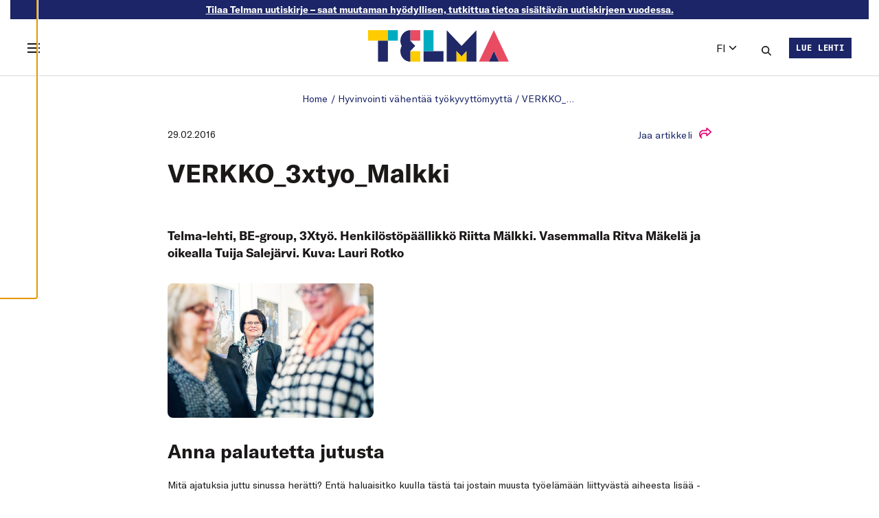

--- FILE ---
content_type: text/html; charset=UTF-8
request_url: https://telma-lehti.fi/hyvinvointi-vahentaa-tyokyvyttomyytta/verkko_3xtyo_malkki
body_size: 29925
content:
<!doctype html>
<html lang="fi">
  <head>
    <meta charset="utf-8">
    <meta name="viewport" content="width=device-width, initial-scale=1">
    <meta name='robots' content='index, follow, max-image-preview:large, max-snippet:-1, max-video-preview:-1' />
	<style>img:is([sizes="auto" i], [sizes^="auto," i]) { contain-intrinsic-size: 3000px 1500px }</style>
	
	<!-- This site is optimized with the Yoast SEO plugin v23.9 - https://yoast.com/wordpress/plugins/seo/ -->
	<title>VERKKO_3xtyo_Malkki - TELMA</title>
	<link rel="canonical" href="https://telma-lehti.fi/app/uploads/2016/02/VERKKO_3xtyo_Malkki.jpg" />
	<meta property="og:locale" content="fi_FI" />
	<meta property="og:type" content="article" />
	<meta property="og:title" content="VERKKO_3xtyo_Malkki - TELMA" />
	<meta property="og:description" content="Telma-lehti, BE-group, 3Xtyö. Henkilöstöpäällikkö Riitta Mälkki. Vasemmalla Ritva Mäkelä ja oikealla Tuija Salejärvi. Kuva: Lauri Rotko" />
	<meta property="og:url" content="https://telma-lehti.fi/app/uploads/2016/02/VERKKO_3xtyo_Malkki.jpg" />
	<meta property="og:site_name" content="TELMA" />
	<meta property="og:image" content="https://telma-lehti.fi/hyvinvointi-vahentaa-tyokyvyttomyytta/verkko_3xtyo_malkki" />
	<meta property="og:image:width" content="567" />
	<meta property="og:image:height" content="370" />
	<meta property="og:image:type" content="image/jpeg" />
	<script type="application/ld+json" class="yoast-schema-graph">{"@context":"https://schema.org","@graph":[{"@type":"WebPage","@id":"https://telma-lehti.fi/app/uploads/2016/02/VERKKO_3xtyo_Malkki.jpg","url":"https://telma-lehti.fi/app/uploads/2016/02/VERKKO_3xtyo_Malkki.jpg","name":"VERKKO_3xtyo_Malkki - TELMA","isPartOf":{"@id":"https://telma-lehti.fi/#website"},"primaryImageOfPage":{"@id":"https://telma-lehti.fi/app/uploads/2016/02/VERKKO_3xtyo_Malkki.jpg#primaryimage"},"image":{"@id":"https://telma-lehti.fi/app/uploads/2016/02/VERKKO_3xtyo_Malkki.jpg#primaryimage"},"thumbnailUrl":"https://telma-lehti.fi/app/uploads/2016/02/VERKKO_3xtyo_Malkki.jpg","datePublished":"2016-02-29T13:20:21+00:00","dateModified":"2016-02-29T13:20:21+00:00","breadcrumb":{"@id":"https://telma-lehti.fi/app/uploads/2016/02/VERKKO_3xtyo_Malkki.jpg#breadcrumb"},"inLanguage":"fi","potentialAction":[{"@type":"ReadAction","target":["https://telma-lehti.fi/app/uploads/2016/02/VERKKO_3xtyo_Malkki.jpg"]}]},{"@type":"ImageObject","inLanguage":"fi","@id":"https://telma-lehti.fi/app/uploads/2016/02/VERKKO_3xtyo_Malkki.jpg#primaryimage","url":"https://telma-lehti.fi/app/uploads/2016/02/VERKKO_3xtyo_Malkki.jpg","contentUrl":"https://telma-lehti.fi/app/uploads/2016/02/VERKKO_3xtyo_Malkki.jpg","width":567,"height":370,"caption":"Telma-lehti, BE-group, 3Xtyö. Henkilöstöpäällikkö Riitta Mälkki. Vasemmalla Ritva Mäkelä ja oikealla Tuija Salejärvi. Kuva: Lauri Rotko"},{"@type":"BreadcrumbList","@id":"https://telma-lehti.fi/app/uploads/2016/02/VERKKO_3xtyo_Malkki.jpg#breadcrumb","itemListElement":[{"@type":"ListItem","position":1,"name":"Home","item":"https://telma-lehti.fi/"},{"@type":"ListItem","position":2,"name":"Hyvinvointi vähentää työkyvyttömyyttä","item":"https://telma-lehti.fi/hyvinvointi-vahentaa-tyokyvyttomyytta"},{"@type":"ListItem","position":3,"name":"VERKKO_3xtyo_Malkki"}]},{"@type":"WebSite","@id":"https://telma-lehti.fi/#website","url":"https://telma-lehti.fi/","name":"TELMA","description":"Telma on Työsuojelurahaston ja Työturvallisuuskeskuksen julkaisema työelämän kehittämisen erikoislehti.","publisher":{"@id":"https://telma-lehti.fi/#organization"},"potentialAction":[{"@type":"SearchAction","target":{"@type":"EntryPoint","urlTemplate":"https://telma-lehti.fi/?s={search_term_string}"},"query-input":{"@type":"PropertyValueSpecification","valueRequired":true,"valueName":"search_term_string"}}],"inLanguage":"fi"},{"@type":"Organization","@id":"https://telma-lehti.fi/#organization","name":"TELMA","url":"https://telma-lehti.fi/","logo":{"@type":"ImageObject","inLanguage":"fi","@id":"https://telma-lehti.fi/#/schema/logo/image/","url":"https://telma-lehti.fi/app/uploads/2021/09/telma_favicon.png","contentUrl":"https://telma-lehti.fi/app/uploads/2021/09/telma_favicon.png","width":512,"height":512,"caption":"TELMA"},"image":{"@id":"https://telma-lehti.fi/#/schema/logo/image/"}}]}</script>
	<!-- / Yoast SEO plugin. -->


<link rel="alternate" type="application/rss+xml" title="TELMA &raquo; VERKKO_3xtyo_Malkki Comments Feed" href="https://telma-lehti.fi/hyvinvointi-vahentaa-tyokyvyttomyytta/verkko_3xtyo_malkki/feed" />
    
    <style >/* cyrillic-ext */
@font-face {
  font-family: 'Open Sans';
  font-style: italic;
  font-weight: 400;
  font-stretch: 100%;
  font-display: swap;
  src: url(https://telma-lehti.fi/app/uploads/fonts/1/6cd8185359/sopensansv40memqyags126mizpba-ufuicvxscekx2cmqvxlwq8twz0pw86hd0rk8zkwv0exomudjfxmsu.woff) format('woff');
  unicode-range: U+0460-052F, U+1C80-1C8A, U+20B4, U+2DE0-2DFF, U+A640-A69F, U+FE2E-FE2F;
}
/* cyrillic */
@font-face {
  font-family: 'Open Sans';
  font-style: italic;
  font-weight: 400;
  font-stretch: 100%;
  font-display: swap;
  src: url(https://telma-lehti.fi/app/uploads/fonts/1/6cd8185359/sopensansv40memqyags126mizpba-ufuicvxscekx2cmqvxlwq8twz0pw86hd0rk8zkwvqexomudjfxmsu.woff) format('woff');
  unicode-range: U+0301, U+0400-045F, U+0490-0491, U+04B0-04B1, U+2116;
}
/* greek-ext */
@font-face {
  font-family: 'Open Sans';
  font-style: italic;
  font-weight: 400;
  font-stretch: 100%;
  font-display: swap;
  src: url(https://telma-lehti.fi/app/uploads/fonts/1/6cd8185359/sopensansv40memqyags126mizpba-ufuicvxscekx2cmqvxlwq8twz0pw86hd0rk8zkwvwexomudjfxmsu.woff) format('woff');
  unicode-range: U+1F00-1FFF;
}
/* greek */
@font-face {
  font-family: 'Open Sans';
  font-style: italic;
  font-weight: 400;
  font-stretch: 100%;
  font-display: swap;
  src: url(https://telma-lehti.fi/app/uploads/fonts/1/6cd8185359/sopensansv40memqyags126mizpba-ufuicvxscekx2cmqvxlwq8twz0pw86hd0rk8zkwvmexomudjfxmsu.woff) format('woff');
  unicode-range: U+0370-0377, U+037A-037F, U+0384-038A, U+038C, U+038E-03A1, U+03A3-03FF;
}
/* hebrew */
@font-face {
  font-family: 'Open Sans';
  font-style: italic;
  font-weight: 400;
  font-stretch: 100%;
  font-display: swap;
  src: url(https://telma-lehti.fi/app/uploads/fonts/1/6cd8185359/sopensansv40memqyags126mizpba-ufuicvxscekx2cmqvxlwq8twz0pw86hd0rk8zkwviexomudjfxmsu.woff) format('woff');
  unicode-range: U+0307-0308, U+0590-05FF, U+200C-2010, U+20AA, U+25CC, U+FB1D-FB4F;
}
/* math */
@font-face {
  font-family: 'Open Sans';
  font-style: italic;
  font-weight: 400;
  font-stretch: 100%;
  font-display: swap;
  src: url(https://telma-lehti.fi/app/uploads/fonts/1/6cd8185359/sopensansv40memqyags126mizpba-ufuicvxscekx2cmqvxlwq8twz0pw86hd0rk8zkwswexomudjfxmsu.woff) format('woff');
  unicode-range: U+0302-0303, U+0305, U+0307-0308, U+0310, U+0312, U+0315, U+031A, U+0326-0327, U+032C, U+032F-0330, U+0332-0333, U+0338, U+033A, U+0346, U+034D, U+0391-03A1, U+03A3-03A9, U+03B1-03C9, U+03D1, U+03D5-03D6, U+03F0-03F1, U+03F4-03F5, U+2016-2017, U+2034-2038, U+203C, U+2040, U+2043, U+2047, U+2050, U+2057, U+205F, U+2070-2071, U+2074-208E, U+2090-209C, U+20D0-20DC, U+20E1, U+20E5-20EF, U+2100-2112, U+2114-2115, U+2117-2121, U+2123-214F, U+2190, U+2192, U+2194-21AE, U+21B0-21E5, U+21F1-21F2, U+21F4-2211, U+2213-2214, U+2216-22FF, U+2308-230B, U+2310, U+2319, U+231C-2321, U+2336-237A, U+237C, U+2395, U+239B-23B7, U+23D0, U+23DC-23E1, U+2474-2475, U+25AF, U+25B3, U+25B7, U+25BD, U+25C1, U+25CA, U+25CC, U+25FB, U+266D-266F, U+27C0-27FF, U+2900-2AFF, U+2B0E-2B11, U+2B30-2B4C, U+2BFE, U+3030, U+FF5B, U+FF5D, U+1D400-1D7FF, U+1EE00-1EEFF;
}
/* symbols */
@font-face {
  font-family: 'Open Sans';
  font-style: italic;
  font-weight: 400;
  font-stretch: 100%;
  font-display: swap;
  src: url(https://telma-lehti.fi/app/uploads/fonts/1/6cd8185359/sopensansv40memqyags126mizpba-ufuicvxscekx2cmqvxlwq8twz0pw86hd0rk8zkwt4exomudjfxmsu.woff) format('woff');
  unicode-range: U+0001-000C, U+000E-001F, U+007F-009F, U+20DD-20E0, U+20E2-20E4, U+2150-218F, U+2190, U+2192, U+2194-2199, U+21AF, U+21E6-21F0, U+21F3, U+2218-2219, U+2299, U+22C4-22C6, U+2300-243F, U+2440-244A, U+2460-24FF, U+25A0-27BF, U+2800-28FF, U+2921-2922, U+2981, U+29BF, U+29EB, U+2B00-2BFF, U+4DC0-4DFF, U+FFF9-FFFB, U+10140-1018E, U+10190-1019C, U+101A0, U+101D0-101FD, U+102E0-102FB, U+10E60-10E7E, U+1D2C0-1D2D3, U+1D2E0-1D37F, U+1F000-1F0FF, U+1F100-1F1AD, U+1F1E6-1F1FF, U+1F30D-1F30F, U+1F315, U+1F31C, U+1F31E, U+1F320-1F32C, U+1F336, U+1F378, U+1F37D, U+1F382, U+1F393-1F39F, U+1F3A7-1F3A8, U+1F3AC-1F3AF, U+1F3C2, U+1F3C4-1F3C6, U+1F3CA-1F3CE, U+1F3D4-1F3E0, U+1F3ED, U+1F3F1-1F3F3, U+1F3F5-1F3F7, U+1F408, U+1F415, U+1F41F, U+1F426, U+1F43F, U+1F441-1F442, U+1F444, U+1F446-1F449, U+1F44C-1F44E, U+1F453, U+1F46A, U+1F47D, U+1F4A3, U+1F4B0, U+1F4B3, U+1F4B9, U+1F4BB, U+1F4BF, U+1F4C8-1F4CB, U+1F4D6, U+1F4DA, U+1F4DF, U+1F4E3-1F4E6, U+1F4EA-1F4ED, U+1F4F7, U+1F4F9-1F4FB, U+1F4FD-1F4FE, U+1F503, U+1F507-1F50B, U+1F50D, U+1F512-1F513, U+1F53E-1F54A, U+1F54F-1F5FA, U+1F610, U+1F650-1F67F, U+1F687, U+1F68D, U+1F691, U+1F694, U+1F698, U+1F6AD, U+1F6B2, U+1F6B9-1F6BA, U+1F6BC, U+1F6C6-1F6CF, U+1F6D3-1F6D7, U+1F6E0-1F6EA, U+1F6F0-1F6F3, U+1F6F7-1F6FC, U+1F700-1F7FF, U+1F800-1F80B, U+1F810-1F847, U+1F850-1F859, U+1F860-1F887, U+1F890-1F8AD, U+1F8B0-1F8BB, U+1F8C0-1F8C1, U+1F900-1F90B, U+1F93B, U+1F946, U+1F984, U+1F996, U+1F9E9, U+1FA00-1FA6F, U+1FA70-1FA7C, U+1FA80-1FA89, U+1FA8F-1FAC6, U+1FACE-1FADC, U+1FADF-1FAE9, U+1FAF0-1FAF8, U+1FB00-1FBFF;
}
/* vietnamese */
@font-face {
  font-family: 'Open Sans';
  font-style: italic;
  font-weight: 400;
  font-stretch: 100%;
  font-display: swap;
  src: url(https://telma-lehti.fi/app/uploads/fonts/1/6cd8185359/sopensansv40memqyags126mizpba-ufuicvxscekx2cmqvxlwq8twz0pw86hd0rk8zkwv8exomudjfxmsu.woff) format('woff');
  unicode-range: U+0102-0103, U+0110-0111, U+0128-0129, U+0168-0169, U+01A0-01A1, U+01AF-01B0, U+0300-0301, U+0303-0304, U+0308-0309, U+0323, U+0329, U+1EA0-1EF9, U+20AB;
}
/* latin-ext */
@font-face {
  font-family: 'Open Sans';
  font-style: italic;
  font-weight: 400;
  font-stretch: 100%;
  font-display: swap;
  src: url(https://telma-lehti.fi/app/uploads/fonts/1/6cd8185359/sopensansv40memqyags126mizpba-ufuicvxscekx2cmqvxlwq8twz0pw86hd0rk8zkwv4exomudjfxmsu.woff) format('woff');
  unicode-range: U+0100-02BA, U+02BD-02C5, U+02C7-02CC, U+02CE-02D7, U+02DD-02FF, U+0304, U+0308, U+0329, U+1D00-1DBF, U+1E00-1E9F, U+1EF2-1EFF, U+2020, U+20A0-20AB, U+20AD-20C0, U+2113, U+2C60-2C7F, U+A720-A7FF;
}
/* latin */
@font-face {
  font-family: 'Open Sans';
  font-style: italic;
  font-weight: 400;
  font-stretch: 100%;
  font-display: swap;
  src: url(https://telma-lehti.fi/app/uploads/fonts/1/6cd8185359/sopensansv40memqyags126mizpba-ufuicvxscekx2cmqvxlwq8twz0pw86hd0rk8zkwvaexomudjfxmq.woff) format('woff');
  unicode-range: U+0000-00FF, U+0131, U+0152-0153, U+02BB-02BC, U+02C6, U+02DA, U+02DC, U+0304, U+0308, U+0329, U+2000-206F, U+20AC, U+2122, U+2191, U+2193, U+2212, U+2215, U+FEFF, U+FFFD;
}
/* cyrillic-ext */
@font-face {
  font-family: 'Open Sans';
  font-style: normal;
  font-weight: 300;
  font-stretch: 100%;
  font-display: swap;
  src: url(https://telma-lehti.fi/app/uploads/fonts/1/6cd8185359/sopensansv40memvyags126mizpba-uvwbx2vvnxbbobj2ovtskmu0sc55k5gw.woff2) format('woff2');
  unicode-range: U+0460-052F, U+1C80-1C8A, U+20B4, U+2DE0-2DFF, U+A640-A69F, U+FE2E-FE2F;
}
/* cyrillic */
@font-face {
  font-family: 'Open Sans';
  font-style: normal;
  font-weight: 300;
  font-stretch: 100%;
  font-display: swap;
  src: url(https://telma-lehti.fi/app/uploads/fonts/1/6cd8185359/sopensansv40memvyags126mizpba-uvwbx2vvnxbbobj2ovtsumu0sc55k5gw.woff2) format('woff2');
  unicode-range: U+0301, U+0400-045F, U+0490-0491, U+04B0-04B1, U+2116;
}
/* greek-ext */
@font-face {
  font-family: 'Open Sans';
  font-style: normal;
  font-weight: 300;
  font-stretch: 100%;
  font-display: swap;
  src: url(https://telma-lehti.fi/app/uploads/fonts/1/6cd8185359/sopensansv40memvyags126mizpba-uvwbx2vvnxbbobj2ovtsomu0sc55k5gw.woff2) format('woff2');
  unicode-range: U+1F00-1FFF;
}
/* greek */
@font-face {
  font-family: 'Open Sans';
  font-style: normal;
  font-weight: 300;
  font-stretch: 100%;
  font-display: swap;
  src: url(https://telma-lehti.fi/app/uploads/fonts/1/6cd8185359/sopensansv40memvyags126mizpba-uvwbx2vvnxbbobj2ovtsymu0sc55k5gw.woff2) format('woff2');
  unicode-range: U+0370-0377, U+037A-037F, U+0384-038A, U+038C, U+038E-03A1, U+03A3-03FF;
}
/* hebrew */
@font-face {
  font-family: 'Open Sans';
  font-style: normal;
  font-weight: 300;
  font-stretch: 100%;
  font-display: swap;
  src: url(https://telma-lehti.fi/app/uploads/fonts/1/6cd8185359/sopensansv40memvyags126mizpba-uvwbx2vvnxbbobj2ovts2mu0sc55k5gw.woff2) format('woff2');
  unicode-range: U+0307-0308, U+0590-05FF, U+200C-2010, U+20AA, U+25CC, U+FB1D-FB4F;
}
/* math */
@font-face {
  font-family: 'Open Sans';
  font-style: normal;
  font-weight: 300;
  font-stretch: 100%;
  font-display: swap;
  src: url(https://telma-lehti.fi/app/uploads/fonts/1/6cd8185359/sopensansv40memvyags126mizpba-uvwbx2vvnxbbobj2ovtvomu0sc55k5gw.woff2) format('woff2');
  unicode-range: U+0302-0303, U+0305, U+0307-0308, U+0310, U+0312, U+0315, U+031A, U+0326-0327, U+032C, U+032F-0330, U+0332-0333, U+0338, U+033A, U+0346, U+034D, U+0391-03A1, U+03A3-03A9, U+03B1-03C9, U+03D1, U+03D5-03D6, U+03F0-03F1, U+03F4-03F5, U+2016-2017, U+2034-2038, U+203C, U+2040, U+2043, U+2047, U+2050, U+2057, U+205F, U+2070-2071, U+2074-208E, U+2090-209C, U+20D0-20DC, U+20E1, U+20E5-20EF, U+2100-2112, U+2114-2115, U+2117-2121, U+2123-214F, U+2190, U+2192, U+2194-21AE, U+21B0-21E5, U+21F1-21F2, U+21F4-2211, U+2213-2214, U+2216-22FF, U+2308-230B, U+2310, U+2319, U+231C-2321, U+2336-237A, U+237C, U+2395, U+239B-23B7, U+23D0, U+23DC-23E1, U+2474-2475, U+25AF, U+25B3, U+25B7, U+25BD, U+25C1, U+25CA, U+25CC, U+25FB, U+266D-266F, U+27C0-27FF, U+2900-2AFF, U+2B0E-2B11, U+2B30-2B4C, U+2BFE, U+3030, U+FF5B, U+FF5D, U+1D400-1D7FF, U+1EE00-1EEFF;
}
/* symbols */
@font-face {
  font-family: 'Open Sans';
  font-style: normal;
  font-weight: 300;
  font-stretch: 100%;
  font-display: swap;
  src: url(https://telma-lehti.fi/app/uploads/fonts/1/6cd8185359/sopensansv40memvyags126mizpba-uvwbx2vvnxbbobj2ovtugmu0sc55k5gw.woff2) format('woff2');
  unicode-range: U+0001-000C, U+000E-001F, U+007F-009F, U+20DD-20E0, U+20E2-20E4, U+2150-218F, U+2190, U+2192, U+2194-2199, U+21AF, U+21E6-21F0, U+21F3, U+2218-2219, U+2299, U+22C4-22C6, U+2300-243F, U+2440-244A, U+2460-24FF, U+25A0-27BF, U+2800-28FF, U+2921-2922, U+2981, U+29BF, U+29EB, U+2B00-2BFF, U+4DC0-4DFF, U+FFF9-FFFB, U+10140-1018E, U+10190-1019C, U+101A0, U+101D0-101FD, U+102E0-102FB, U+10E60-10E7E, U+1D2C0-1D2D3, U+1D2E0-1D37F, U+1F000-1F0FF, U+1F100-1F1AD, U+1F1E6-1F1FF, U+1F30D-1F30F, U+1F315, U+1F31C, U+1F31E, U+1F320-1F32C, U+1F336, U+1F378, U+1F37D, U+1F382, U+1F393-1F39F, U+1F3A7-1F3A8, U+1F3AC-1F3AF, U+1F3C2, U+1F3C4-1F3C6, U+1F3CA-1F3CE, U+1F3D4-1F3E0, U+1F3ED, U+1F3F1-1F3F3, U+1F3F5-1F3F7, U+1F408, U+1F415, U+1F41F, U+1F426, U+1F43F, U+1F441-1F442, U+1F444, U+1F446-1F449, U+1F44C-1F44E, U+1F453, U+1F46A, U+1F47D, U+1F4A3, U+1F4B0, U+1F4B3, U+1F4B9, U+1F4BB, U+1F4BF, U+1F4C8-1F4CB, U+1F4D6, U+1F4DA, U+1F4DF, U+1F4E3-1F4E6, U+1F4EA-1F4ED, U+1F4F7, U+1F4F9-1F4FB, U+1F4FD-1F4FE, U+1F503, U+1F507-1F50B, U+1F50D, U+1F512-1F513, U+1F53E-1F54A, U+1F54F-1F5FA, U+1F610, U+1F650-1F67F, U+1F687, U+1F68D, U+1F691, U+1F694, U+1F698, U+1F6AD, U+1F6B2, U+1F6B9-1F6BA, U+1F6BC, U+1F6C6-1F6CF, U+1F6D3-1F6D7, U+1F6E0-1F6EA, U+1F6F0-1F6F3, U+1F6F7-1F6FC, U+1F700-1F7FF, U+1F800-1F80B, U+1F810-1F847, U+1F850-1F859, U+1F860-1F887, U+1F890-1F8AD, U+1F8B0-1F8BB, U+1F8C0-1F8C1, U+1F900-1F90B, U+1F93B, U+1F946, U+1F984, U+1F996, U+1F9E9, U+1FA00-1FA6F, U+1FA70-1FA7C, U+1FA80-1FA89, U+1FA8F-1FAC6, U+1FACE-1FADC, U+1FADF-1FAE9, U+1FAF0-1FAF8, U+1FB00-1FBFF;
}
/* vietnamese */
@font-face {
  font-family: 'Open Sans';
  font-style: normal;
  font-weight: 300;
  font-stretch: 100%;
  font-display: swap;
  src: url(https://telma-lehti.fi/app/uploads/fonts/1/6cd8185359/sopensansv40memvyags126mizpba-uvwbx2vvnxbbobj2ovtscmu0sc55k5gw.woff2) format('woff2');
  unicode-range: U+0102-0103, U+0110-0111, U+0128-0129, U+0168-0169, U+01A0-01A1, U+01AF-01B0, U+0300-0301, U+0303-0304, U+0308-0309, U+0323, U+0329, U+1EA0-1EF9, U+20AB;
}
/* latin-ext */
@font-face {
  font-family: 'Open Sans';
  font-style: normal;
  font-weight: 300;
  font-stretch: 100%;
  font-display: swap;
  src: url(https://telma-lehti.fi/app/uploads/fonts/1/6cd8185359/sopensansv40memvyags126mizpba-uvwbx2vvnxbbobj2ovtsgmu0sc55k5gw.woff2) format('woff2');
  unicode-range: U+0100-02BA, U+02BD-02C5, U+02C7-02CC, U+02CE-02D7, U+02DD-02FF, U+0304, U+0308, U+0329, U+1D00-1DBF, U+1E00-1E9F, U+1EF2-1EFF, U+2020, U+20A0-20AB, U+20AD-20C0, U+2113, U+2C60-2C7F, U+A720-A7FF;
}
/* latin */
@font-face {
  font-family: 'Open Sans';
  font-style: normal;
  font-weight: 300;
  font-stretch: 100%;
  font-display: swap;
  src: url(https://telma-lehti.fi/app/uploads/fonts/1/6cd8185359/sopensansv40memvyags126mizpba-uvwbx2vvnxbbobj2ovts-mu0sc55i.woff2) format('woff2');
  unicode-range: U+0000-00FF, U+0131, U+0152-0153, U+02BB-02BC, U+02C6, U+02DA, U+02DC, U+0304, U+0308, U+0329, U+2000-206F, U+20AC, U+2122, U+2191, U+2193, U+2212, U+2215, U+FEFF, U+FFFD;
}
/* cyrillic-ext */
@font-face {
  font-family: 'Open Sans';
  font-style: normal;
  font-weight: 400;
  font-stretch: 100%;
  font-display: swap;
  src: url(https://telma-lehti.fi/app/uploads/fonts/1/6cd8185359/sopensansv40memvyags126mizpba-uvwbx2vvnxbbobj2ovtskmu0sc55k5gw.woff2) format('woff2');
  unicode-range: U+0460-052F, U+1C80-1C8A, U+20B4, U+2DE0-2DFF, U+A640-A69F, U+FE2E-FE2F;
}
/* cyrillic */
@font-face {
  font-family: 'Open Sans';
  font-style: normal;
  font-weight: 400;
  font-stretch: 100%;
  font-display: swap;
  src: url(https://telma-lehti.fi/app/uploads/fonts/1/6cd8185359/sopensansv40memvyags126mizpba-uvwbx2vvnxbbobj2ovtsumu0sc55k5gw.woff2) format('woff2');
  unicode-range: U+0301, U+0400-045F, U+0490-0491, U+04B0-04B1, U+2116;
}
/* greek-ext */
@font-face {
  font-family: 'Open Sans';
  font-style: normal;
  font-weight: 400;
  font-stretch: 100%;
  font-display: swap;
  src: url(https://telma-lehti.fi/app/uploads/fonts/1/6cd8185359/sopensansv40memvyags126mizpba-uvwbx2vvnxbbobj2ovtsomu0sc55k5gw.woff2) format('woff2');
  unicode-range: U+1F00-1FFF;
}
/* greek */
@font-face {
  font-family: 'Open Sans';
  font-style: normal;
  font-weight: 400;
  font-stretch: 100%;
  font-display: swap;
  src: url(https://telma-lehti.fi/app/uploads/fonts/1/6cd8185359/sopensansv40memvyags126mizpba-uvwbx2vvnxbbobj2ovtsymu0sc55k5gw.woff2) format('woff2');
  unicode-range: U+0370-0377, U+037A-037F, U+0384-038A, U+038C, U+038E-03A1, U+03A3-03FF;
}
/* hebrew */
@font-face {
  font-family: 'Open Sans';
  font-style: normal;
  font-weight: 400;
  font-stretch: 100%;
  font-display: swap;
  src: url(https://telma-lehti.fi/app/uploads/fonts/1/6cd8185359/sopensansv40memvyags126mizpba-uvwbx2vvnxbbobj2ovts2mu0sc55k5gw.woff2) format('woff2');
  unicode-range: U+0307-0308, U+0590-05FF, U+200C-2010, U+20AA, U+25CC, U+FB1D-FB4F;
}
/* math */
@font-face {
  font-family: 'Open Sans';
  font-style: normal;
  font-weight: 400;
  font-stretch: 100%;
  font-display: swap;
  src: url(https://telma-lehti.fi/app/uploads/fonts/1/6cd8185359/sopensansv40memvyags126mizpba-uvwbx2vvnxbbobj2ovtvomu0sc55k5gw.woff2) format('woff2');
  unicode-range: U+0302-0303, U+0305, U+0307-0308, U+0310, U+0312, U+0315, U+031A, U+0326-0327, U+032C, U+032F-0330, U+0332-0333, U+0338, U+033A, U+0346, U+034D, U+0391-03A1, U+03A3-03A9, U+03B1-03C9, U+03D1, U+03D5-03D6, U+03F0-03F1, U+03F4-03F5, U+2016-2017, U+2034-2038, U+203C, U+2040, U+2043, U+2047, U+2050, U+2057, U+205F, U+2070-2071, U+2074-208E, U+2090-209C, U+20D0-20DC, U+20E1, U+20E5-20EF, U+2100-2112, U+2114-2115, U+2117-2121, U+2123-214F, U+2190, U+2192, U+2194-21AE, U+21B0-21E5, U+21F1-21F2, U+21F4-2211, U+2213-2214, U+2216-22FF, U+2308-230B, U+2310, U+2319, U+231C-2321, U+2336-237A, U+237C, U+2395, U+239B-23B7, U+23D0, U+23DC-23E1, U+2474-2475, U+25AF, U+25B3, U+25B7, U+25BD, U+25C1, U+25CA, U+25CC, U+25FB, U+266D-266F, U+27C0-27FF, U+2900-2AFF, U+2B0E-2B11, U+2B30-2B4C, U+2BFE, U+3030, U+FF5B, U+FF5D, U+1D400-1D7FF, U+1EE00-1EEFF;
}
/* symbols */
@font-face {
  font-family: 'Open Sans';
  font-style: normal;
  font-weight: 400;
  font-stretch: 100%;
  font-display: swap;
  src: url(https://telma-lehti.fi/app/uploads/fonts/1/6cd8185359/sopensansv40memvyags126mizpba-uvwbx2vvnxbbobj2ovtugmu0sc55k5gw.woff2) format('woff2');
  unicode-range: U+0001-000C, U+000E-001F, U+007F-009F, U+20DD-20E0, U+20E2-20E4, U+2150-218F, U+2190, U+2192, U+2194-2199, U+21AF, U+21E6-21F0, U+21F3, U+2218-2219, U+2299, U+22C4-22C6, U+2300-243F, U+2440-244A, U+2460-24FF, U+25A0-27BF, U+2800-28FF, U+2921-2922, U+2981, U+29BF, U+29EB, U+2B00-2BFF, U+4DC0-4DFF, U+FFF9-FFFB, U+10140-1018E, U+10190-1019C, U+101A0, U+101D0-101FD, U+102E0-102FB, U+10E60-10E7E, U+1D2C0-1D2D3, U+1D2E0-1D37F, U+1F000-1F0FF, U+1F100-1F1AD, U+1F1E6-1F1FF, U+1F30D-1F30F, U+1F315, U+1F31C, U+1F31E, U+1F320-1F32C, U+1F336, U+1F378, U+1F37D, U+1F382, U+1F393-1F39F, U+1F3A7-1F3A8, U+1F3AC-1F3AF, U+1F3C2, U+1F3C4-1F3C6, U+1F3CA-1F3CE, U+1F3D4-1F3E0, U+1F3ED, U+1F3F1-1F3F3, U+1F3F5-1F3F7, U+1F408, U+1F415, U+1F41F, U+1F426, U+1F43F, U+1F441-1F442, U+1F444, U+1F446-1F449, U+1F44C-1F44E, U+1F453, U+1F46A, U+1F47D, U+1F4A3, U+1F4B0, U+1F4B3, U+1F4B9, U+1F4BB, U+1F4BF, U+1F4C8-1F4CB, U+1F4D6, U+1F4DA, U+1F4DF, U+1F4E3-1F4E6, U+1F4EA-1F4ED, U+1F4F7, U+1F4F9-1F4FB, U+1F4FD-1F4FE, U+1F503, U+1F507-1F50B, U+1F50D, U+1F512-1F513, U+1F53E-1F54A, U+1F54F-1F5FA, U+1F610, U+1F650-1F67F, U+1F687, U+1F68D, U+1F691, U+1F694, U+1F698, U+1F6AD, U+1F6B2, U+1F6B9-1F6BA, U+1F6BC, U+1F6C6-1F6CF, U+1F6D3-1F6D7, U+1F6E0-1F6EA, U+1F6F0-1F6F3, U+1F6F7-1F6FC, U+1F700-1F7FF, U+1F800-1F80B, U+1F810-1F847, U+1F850-1F859, U+1F860-1F887, U+1F890-1F8AD, U+1F8B0-1F8BB, U+1F8C0-1F8C1, U+1F900-1F90B, U+1F93B, U+1F946, U+1F984, U+1F996, U+1F9E9, U+1FA00-1FA6F, U+1FA70-1FA7C, U+1FA80-1FA89, U+1FA8F-1FAC6, U+1FACE-1FADC, U+1FADF-1FAE9, U+1FAF0-1FAF8, U+1FB00-1FBFF;
}
/* vietnamese */
@font-face {
  font-family: 'Open Sans';
  font-style: normal;
  font-weight: 400;
  font-stretch: 100%;
  font-display: swap;
  src: url(https://telma-lehti.fi/app/uploads/fonts/1/6cd8185359/sopensansv40memvyags126mizpba-uvwbx2vvnxbbobj2ovtscmu0sc55k5gw.woff2) format('woff2');
  unicode-range: U+0102-0103, U+0110-0111, U+0128-0129, U+0168-0169, U+01A0-01A1, U+01AF-01B0, U+0300-0301, U+0303-0304, U+0308-0309, U+0323, U+0329, U+1EA0-1EF9, U+20AB;
}
/* latin-ext */
@font-face {
  font-family: 'Open Sans';
  font-style: normal;
  font-weight: 400;
  font-stretch: 100%;
  font-display: swap;
  src: url(https://telma-lehti.fi/app/uploads/fonts/1/6cd8185359/sopensansv40memvyags126mizpba-uvwbx2vvnxbbobj2ovtsgmu0sc55k5gw.woff2) format('woff2');
  unicode-range: U+0100-02BA, U+02BD-02C5, U+02C7-02CC, U+02CE-02D7, U+02DD-02FF, U+0304, U+0308, U+0329, U+1D00-1DBF, U+1E00-1E9F, U+1EF2-1EFF, U+2020, U+20A0-20AB, U+20AD-20C0, U+2113, U+2C60-2C7F, U+A720-A7FF;
}
/* latin */
@font-face {
  font-family: 'Open Sans';
  font-style: normal;
  font-weight: 400;
  font-stretch: 100%;
  font-display: swap;
  src: url(https://telma-lehti.fi/app/uploads/fonts/1/6cd8185359/sopensansv40memvyags126mizpba-uvwbx2vvnxbbobj2ovts-mu0sc55i.woff2) format('woff2');
  unicode-range: U+0000-00FF, U+0131, U+0152-0153, U+02BB-02BC, U+02C6, U+02DA, U+02DC, U+0304, U+0308, U+0329, U+2000-206F, U+20AC, U+2122, U+2191, U+2193, U+2212, U+2215, U+FEFF, U+FFFD;
}
/* cyrillic-ext */
@font-face {
  font-family: 'Open Sans';
  font-style: normal;
  font-weight: 600;
  font-stretch: 100%;
  font-display: swap;
  src: url(https://telma-lehti.fi/app/uploads/fonts/1/6cd8185359/sopensansv40memvyags126mizpba-uvwbx2vvnxbbobj2ovtskmu0sc55k5gw.woff2) format('woff2');
  unicode-range: U+0460-052F, U+1C80-1C8A, U+20B4, U+2DE0-2DFF, U+A640-A69F, U+FE2E-FE2F;
}
/* cyrillic */
@font-face {
  font-family: 'Open Sans';
  font-style: normal;
  font-weight: 600;
  font-stretch: 100%;
  font-display: swap;
  src: url(https://telma-lehti.fi/app/uploads/fonts/1/6cd8185359/sopensansv40memvyags126mizpba-uvwbx2vvnxbbobj2ovtsumu0sc55k5gw.woff2) format('woff2');
  unicode-range: U+0301, U+0400-045F, U+0490-0491, U+04B0-04B1, U+2116;
}
/* greek-ext */
@font-face {
  font-family: 'Open Sans';
  font-style: normal;
  font-weight: 600;
  font-stretch: 100%;
  font-display: swap;
  src: url(https://telma-lehti.fi/app/uploads/fonts/1/6cd8185359/sopensansv40memvyags126mizpba-uvwbx2vvnxbbobj2ovtsomu0sc55k5gw.woff2) format('woff2');
  unicode-range: U+1F00-1FFF;
}
/* greek */
@font-face {
  font-family: 'Open Sans';
  font-style: normal;
  font-weight: 600;
  font-stretch: 100%;
  font-display: swap;
  src: url(https://telma-lehti.fi/app/uploads/fonts/1/6cd8185359/sopensansv40memvyags126mizpba-uvwbx2vvnxbbobj2ovtsymu0sc55k5gw.woff2) format('woff2');
  unicode-range: U+0370-0377, U+037A-037F, U+0384-038A, U+038C, U+038E-03A1, U+03A3-03FF;
}
/* hebrew */
@font-face {
  font-family: 'Open Sans';
  font-style: normal;
  font-weight: 600;
  font-stretch: 100%;
  font-display: swap;
  src: url(https://telma-lehti.fi/app/uploads/fonts/1/6cd8185359/sopensansv40memvyags126mizpba-uvwbx2vvnxbbobj2ovts2mu0sc55k5gw.woff2) format('woff2');
  unicode-range: U+0307-0308, U+0590-05FF, U+200C-2010, U+20AA, U+25CC, U+FB1D-FB4F;
}
/* math */
@font-face {
  font-family: 'Open Sans';
  font-style: normal;
  font-weight: 600;
  font-stretch: 100%;
  font-display: swap;
  src: url(https://telma-lehti.fi/app/uploads/fonts/1/6cd8185359/sopensansv40memvyags126mizpba-uvwbx2vvnxbbobj2ovtvomu0sc55k5gw.woff2) format('woff2');
  unicode-range: U+0302-0303, U+0305, U+0307-0308, U+0310, U+0312, U+0315, U+031A, U+0326-0327, U+032C, U+032F-0330, U+0332-0333, U+0338, U+033A, U+0346, U+034D, U+0391-03A1, U+03A3-03A9, U+03B1-03C9, U+03D1, U+03D5-03D6, U+03F0-03F1, U+03F4-03F5, U+2016-2017, U+2034-2038, U+203C, U+2040, U+2043, U+2047, U+2050, U+2057, U+205F, U+2070-2071, U+2074-208E, U+2090-209C, U+20D0-20DC, U+20E1, U+20E5-20EF, U+2100-2112, U+2114-2115, U+2117-2121, U+2123-214F, U+2190, U+2192, U+2194-21AE, U+21B0-21E5, U+21F1-21F2, U+21F4-2211, U+2213-2214, U+2216-22FF, U+2308-230B, U+2310, U+2319, U+231C-2321, U+2336-237A, U+237C, U+2395, U+239B-23B7, U+23D0, U+23DC-23E1, U+2474-2475, U+25AF, U+25B3, U+25B7, U+25BD, U+25C1, U+25CA, U+25CC, U+25FB, U+266D-266F, U+27C0-27FF, U+2900-2AFF, U+2B0E-2B11, U+2B30-2B4C, U+2BFE, U+3030, U+FF5B, U+FF5D, U+1D400-1D7FF, U+1EE00-1EEFF;
}
/* symbols */
@font-face {
  font-family: 'Open Sans';
  font-style: normal;
  font-weight: 600;
  font-stretch: 100%;
  font-display: swap;
  src: url(https://telma-lehti.fi/app/uploads/fonts/1/6cd8185359/sopensansv40memvyags126mizpba-uvwbx2vvnxbbobj2ovtugmu0sc55k5gw.woff2) format('woff2');
  unicode-range: U+0001-000C, U+000E-001F, U+007F-009F, U+20DD-20E0, U+20E2-20E4, U+2150-218F, U+2190, U+2192, U+2194-2199, U+21AF, U+21E6-21F0, U+21F3, U+2218-2219, U+2299, U+22C4-22C6, U+2300-243F, U+2440-244A, U+2460-24FF, U+25A0-27BF, U+2800-28FF, U+2921-2922, U+2981, U+29BF, U+29EB, U+2B00-2BFF, U+4DC0-4DFF, U+FFF9-FFFB, U+10140-1018E, U+10190-1019C, U+101A0, U+101D0-101FD, U+102E0-102FB, U+10E60-10E7E, U+1D2C0-1D2D3, U+1D2E0-1D37F, U+1F000-1F0FF, U+1F100-1F1AD, U+1F1E6-1F1FF, U+1F30D-1F30F, U+1F315, U+1F31C, U+1F31E, U+1F320-1F32C, U+1F336, U+1F378, U+1F37D, U+1F382, U+1F393-1F39F, U+1F3A7-1F3A8, U+1F3AC-1F3AF, U+1F3C2, U+1F3C4-1F3C6, U+1F3CA-1F3CE, U+1F3D4-1F3E0, U+1F3ED, U+1F3F1-1F3F3, U+1F3F5-1F3F7, U+1F408, U+1F415, U+1F41F, U+1F426, U+1F43F, U+1F441-1F442, U+1F444, U+1F446-1F449, U+1F44C-1F44E, U+1F453, U+1F46A, U+1F47D, U+1F4A3, U+1F4B0, U+1F4B3, U+1F4B9, U+1F4BB, U+1F4BF, U+1F4C8-1F4CB, U+1F4D6, U+1F4DA, U+1F4DF, U+1F4E3-1F4E6, U+1F4EA-1F4ED, U+1F4F7, U+1F4F9-1F4FB, U+1F4FD-1F4FE, U+1F503, U+1F507-1F50B, U+1F50D, U+1F512-1F513, U+1F53E-1F54A, U+1F54F-1F5FA, U+1F610, U+1F650-1F67F, U+1F687, U+1F68D, U+1F691, U+1F694, U+1F698, U+1F6AD, U+1F6B2, U+1F6B9-1F6BA, U+1F6BC, U+1F6C6-1F6CF, U+1F6D3-1F6D7, U+1F6E0-1F6EA, U+1F6F0-1F6F3, U+1F6F7-1F6FC, U+1F700-1F7FF, U+1F800-1F80B, U+1F810-1F847, U+1F850-1F859, U+1F860-1F887, U+1F890-1F8AD, U+1F8B0-1F8BB, U+1F8C0-1F8C1, U+1F900-1F90B, U+1F93B, U+1F946, U+1F984, U+1F996, U+1F9E9, U+1FA00-1FA6F, U+1FA70-1FA7C, U+1FA80-1FA89, U+1FA8F-1FAC6, U+1FACE-1FADC, U+1FADF-1FAE9, U+1FAF0-1FAF8, U+1FB00-1FBFF;
}
/* vietnamese */
@font-face {
  font-family: 'Open Sans';
  font-style: normal;
  font-weight: 600;
  font-stretch: 100%;
  font-display: swap;
  src: url(https://telma-lehti.fi/app/uploads/fonts/1/6cd8185359/sopensansv40memvyags126mizpba-uvwbx2vvnxbbobj2ovtscmu0sc55k5gw.woff2) format('woff2');
  unicode-range: U+0102-0103, U+0110-0111, U+0128-0129, U+0168-0169, U+01A0-01A1, U+01AF-01B0, U+0300-0301, U+0303-0304, U+0308-0309, U+0323, U+0329, U+1EA0-1EF9, U+20AB;
}
/* latin-ext */
@font-face {
  font-family: 'Open Sans';
  font-style: normal;
  font-weight: 600;
  font-stretch: 100%;
  font-display: swap;
  src: url(https://telma-lehti.fi/app/uploads/fonts/1/6cd8185359/sopensansv40memvyags126mizpba-uvwbx2vvnxbbobj2ovtsgmu0sc55k5gw.woff2) format('woff2');
  unicode-range: U+0100-02BA, U+02BD-02C5, U+02C7-02CC, U+02CE-02D7, U+02DD-02FF, U+0304, U+0308, U+0329, U+1D00-1DBF, U+1E00-1E9F, U+1EF2-1EFF, U+2020, U+20A0-20AB, U+20AD-20C0, U+2113, U+2C60-2C7F, U+A720-A7FF;
}
/* latin */
@font-face {
  font-family: 'Open Sans';
  font-style: normal;
  font-weight: 600;
  font-stretch: 100%;
  font-display: swap;
  src: url(https://telma-lehti.fi/app/uploads/fonts/1/6cd8185359/sopensansv40memvyags126mizpba-uvwbx2vvnxbbobj2ovts-mu0sc55i.woff2) format('woff2');
  unicode-range: U+0000-00FF, U+0131, U+0152-0153, U+02BB-02BC, U+02C6, U+02DA, U+02DC, U+0304, U+0308, U+0329, U+2000-206F, U+20AC, U+2122, U+2191, U+2193, U+2212, U+2215, U+FEFF, U+FFFD;
}
/* cyrillic-ext */
@font-face {
  font-family: 'Open Sans';
  font-style: normal;
  font-weight: 700;
  font-stretch: 100%;
  font-display: swap;
  src: url(https://telma-lehti.fi/app/uploads/fonts/1/6cd8185359/sopensansv40memvyags126mizpba-uvwbx2vvnxbbobj2ovtskmu0sc55k5gw.woff2) format('woff2');
  unicode-range: U+0460-052F, U+1C80-1C8A, U+20B4, U+2DE0-2DFF, U+A640-A69F, U+FE2E-FE2F;
}
/* cyrillic */
@font-face {
  font-family: 'Open Sans';
  font-style: normal;
  font-weight: 700;
  font-stretch: 100%;
  font-display: swap;
  src: url(https://telma-lehti.fi/app/uploads/fonts/1/6cd8185359/sopensansv40memvyags126mizpba-uvwbx2vvnxbbobj2ovtsumu0sc55k5gw.woff2) format('woff2');
  unicode-range: U+0301, U+0400-045F, U+0490-0491, U+04B0-04B1, U+2116;
}
/* greek-ext */
@font-face {
  font-family: 'Open Sans';
  font-style: normal;
  font-weight: 700;
  font-stretch: 100%;
  font-display: swap;
  src: url(https://telma-lehti.fi/app/uploads/fonts/1/6cd8185359/sopensansv40memvyags126mizpba-uvwbx2vvnxbbobj2ovtsomu0sc55k5gw.woff2) format('woff2');
  unicode-range: U+1F00-1FFF;
}
/* greek */
@font-face {
  font-family: 'Open Sans';
  font-style: normal;
  font-weight: 700;
  font-stretch: 100%;
  font-display: swap;
  src: url(https://telma-lehti.fi/app/uploads/fonts/1/6cd8185359/sopensansv40memvyags126mizpba-uvwbx2vvnxbbobj2ovtsymu0sc55k5gw.woff2) format('woff2');
  unicode-range: U+0370-0377, U+037A-037F, U+0384-038A, U+038C, U+038E-03A1, U+03A3-03FF;
}
/* hebrew */
@font-face {
  font-family: 'Open Sans';
  font-style: normal;
  font-weight: 700;
  font-stretch: 100%;
  font-display: swap;
  src: url(https://telma-lehti.fi/app/uploads/fonts/1/6cd8185359/sopensansv40memvyags126mizpba-uvwbx2vvnxbbobj2ovts2mu0sc55k5gw.woff2) format('woff2');
  unicode-range: U+0307-0308, U+0590-05FF, U+200C-2010, U+20AA, U+25CC, U+FB1D-FB4F;
}
/* math */
@font-face {
  font-family: 'Open Sans';
  font-style: normal;
  font-weight: 700;
  font-stretch: 100%;
  font-display: swap;
  src: url(https://telma-lehti.fi/app/uploads/fonts/1/6cd8185359/sopensansv40memvyags126mizpba-uvwbx2vvnxbbobj2ovtvomu0sc55k5gw.woff2) format('woff2');
  unicode-range: U+0302-0303, U+0305, U+0307-0308, U+0310, U+0312, U+0315, U+031A, U+0326-0327, U+032C, U+032F-0330, U+0332-0333, U+0338, U+033A, U+0346, U+034D, U+0391-03A1, U+03A3-03A9, U+03B1-03C9, U+03D1, U+03D5-03D6, U+03F0-03F1, U+03F4-03F5, U+2016-2017, U+2034-2038, U+203C, U+2040, U+2043, U+2047, U+2050, U+2057, U+205F, U+2070-2071, U+2074-208E, U+2090-209C, U+20D0-20DC, U+20E1, U+20E5-20EF, U+2100-2112, U+2114-2115, U+2117-2121, U+2123-214F, U+2190, U+2192, U+2194-21AE, U+21B0-21E5, U+21F1-21F2, U+21F4-2211, U+2213-2214, U+2216-22FF, U+2308-230B, U+2310, U+2319, U+231C-2321, U+2336-237A, U+237C, U+2395, U+239B-23B7, U+23D0, U+23DC-23E1, U+2474-2475, U+25AF, U+25B3, U+25B7, U+25BD, U+25C1, U+25CA, U+25CC, U+25FB, U+266D-266F, U+27C0-27FF, U+2900-2AFF, U+2B0E-2B11, U+2B30-2B4C, U+2BFE, U+3030, U+FF5B, U+FF5D, U+1D400-1D7FF, U+1EE00-1EEFF;
}
/* symbols */
@font-face {
  font-family: 'Open Sans';
  font-style: normal;
  font-weight: 700;
  font-stretch: 100%;
  font-display: swap;
  src: url(https://telma-lehti.fi/app/uploads/fonts/1/6cd8185359/sopensansv40memvyags126mizpba-uvwbx2vvnxbbobj2ovtugmu0sc55k5gw.woff2) format('woff2');
  unicode-range: U+0001-000C, U+000E-001F, U+007F-009F, U+20DD-20E0, U+20E2-20E4, U+2150-218F, U+2190, U+2192, U+2194-2199, U+21AF, U+21E6-21F0, U+21F3, U+2218-2219, U+2299, U+22C4-22C6, U+2300-243F, U+2440-244A, U+2460-24FF, U+25A0-27BF, U+2800-28FF, U+2921-2922, U+2981, U+29BF, U+29EB, U+2B00-2BFF, U+4DC0-4DFF, U+FFF9-FFFB, U+10140-1018E, U+10190-1019C, U+101A0, U+101D0-101FD, U+102E0-102FB, U+10E60-10E7E, U+1D2C0-1D2D3, U+1D2E0-1D37F, U+1F000-1F0FF, U+1F100-1F1AD, U+1F1E6-1F1FF, U+1F30D-1F30F, U+1F315, U+1F31C, U+1F31E, U+1F320-1F32C, U+1F336, U+1F378, U+1F37D, U+1F382, U+1F393-1F39F, U+1F3A7-1F3A8, U+1F3AC-1F3AF, U+1F3C2, U+1F3C4-1F3C6, U+1F3CA-1F3CE, U+1F3D4-1F3E0, U+1F3ED, U+1F3F1-1F3F3, U+1F3F5-1F3F7, U+1F408, U+1F415, U+1F41F, U+1F426, U+1F43F, U+1F441-1F442, U+1F444, U+1F446-1F449, U+1F44C-1F44E, U+1F453, U+1F46A, U+1F47D, U+1F4A3, U+1F4B0, U+1F4B3, U+1F4B9, U+1F4BB, U+1F4BF, U+1F4C8-1F4CB, U+1F4D6, U+1F4DA, U+1F4DF, U+1F4E3-1F4E6, U+1F4EA-1F4ED, U+1F4F7, U+1F4F9-1F4FB, U+1F4FD-1F4FE, U+1F503, U+1F507-1F50B, U+1F50D, U+1F512-1F513, U+1F53E-1F54A, U+1F54F-1F5FA, U+1F610, U+1F650-1F67F, U+1F687, U+1F68D, U+1F691, U+1F694, U+1F698, U+1F6AD, U+1F6B2, U+1F6B9-1F6BA, U+1F6BC, U+1F6C6-1F6CF, U+1F6D3-1F6D7, U+1F6E0-1F6EA, U+1F6F0-1F6F3, U+1F6F7-1F6FC, U+1F700-1F7FF, U+1F800-1F80B, U+1F810-1F847, U+1F850-1F859, U+1F860-1F887, U+1F890-1F8AD, U+1F8B0-1F8BB, U+1F8C0-1F8C1, U+1F900-1F90B, U+1F93B, U+1F946, U+1F984, U+1F996, U+1F9E9, U+1FA00-1FA6F, U+1FA70-1FA7C, U+1FA80-1FA89, U+1FA8F-1FAC6, U+1FACE-1FADC, U+1FADF-1FAE9, U+1FAF0-1FAF8, U+1FB00-1FBFF;
}
/* vietnamese */
@font-face {
  font-family: 'Open Sans';
  font-style: normal;
  font-weight: 700;
  font-stretch: 100%;
  font-display: swap;
  src: url(https://telma-lehti.fi/app/uploads/fonts/1/6cd8185359/sopensansv40memvyags126mizpba-uvwbx2vvnxbbobj2ovtscmu0sc55k5gw.woff2) format('woff2');
  unicode-range: U+0102-0103, U+0110-0111, U+0128-0129, U+0168-0169, U+01A0-01A1, U+01AF-01B0, U+0300-0301, U+0303-0304, U+0308-0309, U+0323, U+0329, U+1EA0-1EF9, U+20AB;
}
/* latin-ext */
@font-face {
  font-family: 'Open Sans';
  font-style: normal;
  font-weight: 700;
  font-stretch: 100%;
  font-display: swap;
  src: url(https://telma-lehti.fi/app/uploads/fonts/1/6cd8185359/sopensansv40memvyags126mizpba-uvwbx2vvnxbbobj2ovtsgmu0sc55k5gw.woff2) format('woff2');
  unicode-range: U+0100-02BA, U+02BD-02C5, U+02C7-02CC, U+02CE-02D7, U+02DD-02FF, U+0304, U+0308, U+0329, U+1D00-1DBF, U+1E00-1E9F, U+1EF2-1EFF, U+2020, U+20A0-20AB, U+20AD-20C0, U+2113, U+2C60-2C7F, U+A720-A7FF;
}
/* latin */
@font-face {
  font-family: 'Open Sans';
  font-style: normal;
  font-weight: 700;
  font-stretch: 100%;
  font-display: swap;
  src: url(https://telma-lehti.fi/app/uploads/fonts/1/6cd8185359/sopensansv40memvyags126mizpba-uvwbx2vvnxbbobj2ovts-mu0sc55i.woff2) format('woff2');
  unicode-range: U+0000-00FF, U+0131, U+0152-0153, U+02BB-02BC, U+02C6, U+02DA, U+02DC, U+0304, U+0308, U+0329, U+2000-206F, U+20AC, U+2122, U+2191, U+2193, U+2212, U+2215, U+FEFF, U+FFFD;
}
</style><meta name="google-site-verification" content="HBjd4QsLfz41qtgVwKgXgaX8l3xu4IkWY9GgkJ4SU8Q" /><link rel='stylesheet' id='sage/app.css-css' href='https://telma-lehti.fi/app/themes/gds/public/styles/app.css?v=eb1daa' media='all' />
<style id='sage/app.css-inline-css'>
:root{--wp--preset--aspect-ratio--square: 1;--wp--preset--aspect-ratio--4-3: 4/3;--wp--preset--aspect-ratio--3-4: 3/4;--wp--preset--aspect-ratio--3-2: 3/2;--wp--preset--aspect-ratio--2-3: 2/3;--wp--preset--aspect-ratio--16-9: 16/9;--wp--preset--aspect-ratio--9-16: 9/16;--wp--preset--color--primary: var(--gds-color-primary);--wp--preset--color--secondary: var(--gds-color-secondary);--wp--preset--color--light-blue: var(--gds-color-light-blue);--wp--preset--color--cyan: var(--gds-color-cyan);--wp--preset--color--yellow: var(--gds-color-yellow);--wp--preset--color--beige: var(--gds-color-beige);--wp--preset--color--lightest-gray: var(--gds-color-lightest-gray);--wp--preset--color--light-gray: var(--gds-color-light-gray);--wp--preset--color--gray: var(--gds-color-gray);--wp--preset--color--white: var(--gds-color-white);--wp--preset--color--black: var(--gds-color-black);--wp--preset--font-size--s-body: var(--gds-body-s-font-size);--wp--preset--font-size--m-body: var(--gds-body-m-font-size);--wp--preset--font-size--l-body: var(--gds-body-l-font-size);--wp--preset--spacing--block-gutter-xs: var(--block-gutter-xs);--wp--preset--spacing--block-gutter-s: var(--block-gutter-s);--wp--preset--spacing--block-gutter-m: var(--block-gutter-m);--wp--preset--spacing--block-gutter-l: var(--block-gutter-l);}.wp-block-button .wp-block-button__link{--wp--preset--font-size--s-button: var(--gds-button-s-font-size);--wp--preset--font-size--m-button: var(--gds-button-m-font-size);--wp--preset--font-size--l-button: var(--gds-button-l-font-size);}.wp-block-separator{--wp--preset--color--black: var(--gds-color-black);--wp--preset--color--yellow: var(--gds-color-yellow);}.wp-block-heading{--wp--preset--color--primary: var(--gds-color-primary);--wp--preset--color--black: var(--gds-color-black);--wp--preset--font-size--xs-heading: var(--gds-heading-xs-font-size);--wp--preset--font-size--s-heading: var(--gds-heading-s-font-size);--wp--preset--font-size--m-heading: var(--gds-heading-m-font-size);--wp--preset--font-size--l-heading: var(--gds-heading-l-font-size);--wp--preset--font-size--xl-heading: var(--gds-heading-xl-font-size);}p{--wp--preset--color--primary: var(--gds-color-primary);--wp--preset--color--black: var(--gds-color-black);}:root { --wp--style--global--content-size: var(--content-width);--wp--style--global--wide-size: var(--alignwide-width); }:where(body) { margin: 0; }.wp-site-blocks > .alignleft { float: left; margin-right: 2em; }.wp-site-blocks > .alignright { float: right; margin-left: 2em; }.wp-site-blocks > .aligncenter { justify-content: center; margin-left: auto; margin-right: auto; }:where(.is-layout-flex){gap: 0.5em;}:where(.is-layout-grid){gap: 0.5em;}.is-layout-flow > .alignleft{float: left;margin-inline-start: 0;margin-inline-end: 2em;}.is-layout-flow > .alignright{float: right;margin-inline-start: 2em;margin-inline-end: 0;}.is-layout-flow > .aligncenter{margin-left: auto !important;margin-right: auto !important;}.is-layout-constrained > .alignleft{float: left;margin-inline-start: 0;margin-inline-end: 2em;}.is-layout-constrained > .alignright{float: right;margin-inline-start: 2em;margin-inline-end: 0;}.is-layout-constrained > .aligncenter{margin-left: auto !important;margin-right: auto !important;}.is-layout-constrained > :where(:not(.alignleft):not(.alignright):not(.alignfull)){max-width: var(--wp--style--global--content-size);margin-left: auto !important;margin-right: auto !important;}.is-layout-constrained > .alignwide{max-width: var(--wp--style--global--wide-size);}body .is-layout-flex{display: flex;}.is-layout-flex{flex-wrap: wrap;align-items: center;}.is-layout-flex > :is(*, div){margin: 0;}body .is-layout-grid{display: grid;}.is-layout-grid > :is(*, div){margin: 0;}body{padding-top: 0px;padding-right: 0px;padding-bottom: 0px;padding-left: 0px;}:where(.wp-block-post-template.is-layout-flex){gap: 1.25em;}:where(.wp-block-post-template.is-layout-grid){gap: 1.25em;}:where(.wp-block-columns.is-layout-flex){gap: 2em;}:where(.wp-block-columns.is-layout-grid){gap: 2em;}:root :where(.wp-block-pullquote){font-size: 1.5em;line-height: 1.6;}.has-primary-color{color: var(--wp--preset--color--primary) !important;}.has-secondary-color{color: var(--wp--preset--color--secondary) !important;}.has-light-blue-color{color: var(--wp--preset--color--light-blue) !important;}.has-cyan-color{color: var(--wp--preset--color--cyan) !important;}.has-yellow-color{color: var(--wp--preset--color--yellow) !important;}.has-beige-color{color: var(--wp--preset--color--beige) !important;}.has-lightest-gray-color{color: var(--wp--preset--color--lightest-gray) !important;}.has-light-gray-color{color: var(--wp--preset--color--light-gray) !important;}.has-gray-color{color: var(--wp--preset--color--gray) !important;}.has-white-color{color: var(--wp--preset--color--white) !important;}.has-black-color{color: var(--wp--preset--color--black) !important;}.has-primary-background-color{background-color: var(--wp--preset--color--primary) !important;}.has-secondary-background-color{background-color: var(--wp--preset--color--secondary) !important;}.has-light-blue-background-color{background-color: var(--wp--preset--color--light-blue) !important;}.has-cyan-background-color{background-color: var(--wp--preset--color--cyan) !important;}.has-yellow-background-color{background-color: var(--wp--preset--color--yellow) !important;}.has-beige-background-color{background-color: var(--wp--preset--color--beige) !important;}.has-lightest-gray-background-color{background-color: var(--wp--preset--color--lightest-gray) !important;}.has-light-gray-background-color{background-color: var(--wp--preset--color--light-gray) !important;}.has-gray-background-color{background-color: var(--wp--preset--color--gray) !important;}.has-white-background-color{background-color: var(--wp--preset--color--white) !important;}.has-black-background-color{background-color: var(--wp--preset--color--black) !important;}.has-primary-border-color{border-color: var(--wp--preset--color--primary) !important;}.has-secondary-border-color{border-color: var(--wp--preset--color--secondary) !important;}.has-light-blue-border-color{border-color: var(--wp--preset--color--light-blue) !important;}.has-cyan-border-color{border-color: var(--wp--preset--color--cyan) !important;}.has-yellow-border-color{border-color: var(--wp--preset--color--yellow) !important;}.has-beige-border-color{border-color: var(--wp--preset--color--beige) !important;}.has-lightest-gray-border-color{border-color: var(--wp--preset--color--lightest-gray) !important;}.has-light-gray-border-color{border-color: var(--wp--preset--color--light-gray) !important;}.has-gray-border-color{border-color: var(--wp--preset--color--gray) !important;}.has-white-border-color{border-color: var(--wp--preset--color--white) !important;}.has-black-border-color{border-color: var(--wp--preset--color--black) !important;}.has-s-body-font-size{font-size: var(--wp--preset--font-size--s-body) !important;}.has-m-body-font-size{font-size: var(--wp--preset--font-size--m-body) !important;}.has-l-body-font-size{font-size: var(--wp--preset--font-size--l-body) !important;}.wp-block-button .wp-block-button__link.has-s-button-font-size{font-size: var(--wp--preset--font-size--s-button) !important;}.wp-block-button .wp-block-button__link.has-m-button-font-size{font-size: var(--wp--preset--font-size--m-button) !important;}.wp-block-button .wp-block-button__link.has-l-button-font-size{font-size: var(--wp--preset--font-size--l-button) !important;}.wp-block-separator.has-black-color{color: var(--wp--preset--color--black) !important;}.wp-block-separator.has-yellow-color{color: var(--wp--preset--color--yellow) !important;}.wp-block-separator.has-black-background-color{background-color: var(--wp--preset--color--black) !important;}.wp-block-separator.has-yellow-background-color{background-color: var(--wp--preset--color--yellow) !important;}.wp-block-separator.has-black-border-color{border-color: var(--wp--preset--color--black) !important;}.wp-block-separator.has-yellow-border-color{border-color: var(--wp--preset--color--yellow) !important;}.wp-block-heading.has-primary-color{color: var(--wp--preset--color--primary) !important;}.wp-block-heading.has-black-color{color: var(--wp--preset--color--black) !important;}.wp-block-heading.has-primary-background-color{background-color: var(--wp--preset--color--primary) !important;}.wp-block-heading.has-black-background-color{background-color: var(--wp--preset--color--black) !important;}.wp-block-heading.has-primary-border-color{border-color: var(--wp--preset--color--primary) !important;}.wp-block-heading.has-black-border-color{border-color: var(--wp--preset--color--black) !important;}.wp-block-heading.has-xs-heading-font-size{font-size: var(--wp--preset--font-size--xs-heading) !important;}.wp-block-heading.has-s-heading-font-size{font-size: var(--wp--preset--font-size--s-heading) !important;}.wp-block-heading.has-m-heading-font-size{font-size: var(--wp--preset--font-size--m-heading) !important;}.wp-block-heading.has-l-heading-font-size{font-size: var(--wp--preset--font-size--l-heading) !important;}.wp-block-heading.has-xl-heading-font-size{font-size: var(--wp--preset--font-size--xl-heading) !important;}p.has-primary-color{color: var(--wp--preset--color--primary) !important;}p.has-black-color{color: var(--wp--preset--color--black) !important;}p.has-primary-background-color{background-color: var(--wp--preset--color--primary) !important;}p.has-black-background-color{background-color: var(--wp--preset--color--black) !important;}p.has-primary-border-color{border-color: var(--wp--preset--color--primary) !important;}p.has-black-border-color{border-color: var(--wp--preset--color--black) !important;}
</style>
<style id='wp-block-heading-inline-css'>
h1.has-background,h2.has-background,h3.has-background,h4.has-background,h5.has-background,h6.has-background{padding:1.25em 2.375em}h1.has-text-align-left[style*=writing-mode]:where([style*=vertical-lr]),h1.has-text-align-right[style*=writing-mode]:where([style*=vertical-rl]),h2.has-text-align-left[style*=writing-mode]:where([style*=vertical-lr]),h2.has-text-align-right[style*=writing-mode]:where([style*=vertical-rl]),h3.has-text-align-left[style*=writing-mode]:where([style*=vertical-lr]),h3.has-text-align-right[style*=writing-mode]:where([style*=vertical-rl]),h4.has-text-align-left[style*=writing-mode]:where([style*=vertical-lr]),h4.has-text-align-right[style*=writing-mode]:where([style*=vertical-rl]),h5.has-text-align-left[style*=writing-mode]:where([style*=vertical-lr]),h5.has-text-align-right[style*=writing-mode]:where([style*=vertical-rl]),h6.has-text-align-left[style*=writing-mode]:where([style*=vertical-lr]),h6.has-text-align-right[style*=writing-mode]:where([style*=vertical-rl]){rotate:180deg}
</style>
<style id='wp-block-paragraph-inline-css'>
.is-small-text{font-size:.875em}.is-regular-text{font-size:1em}.is-large-text{font-size:2.25em}.is-larger-text{font-size:3em}.has-drop-cap:not(:focus):first-letter{float:left;font-size:8.4em;font-style:normal;font-weight:100;line-height:.68;margin:.05em .1em 0 0;text-transform:uppercase}body.rtl .has-drop-cap:not(:focus):first-letter{float:none;margin-left:.1em}p.has-drop-cap.has-background{overflow:hidden}:root :where(p.has-background){padding:1.25em 2.375em}:where(p.has-text-color:not(.has-link-color)) a{color:inherit}p.has-text-align-left[style*="writing-mode:vertical-lr"],p.has-text-align-right[style*="writing-mode:vertical-rl"]{rotate:180deg}
</style>
<style id='wp-block-library-inline-css'>
:root{--wp-admin-theme-color:#007cba;--wp-admin-theme-color--rgb:0,124,186;--wp-admin-theme-color-darker-10:#006ba1;--wp-admin-theme-color-darker-10--rgb:0,107,161;--wp-admin-theme-color-darker-20:#005a87;--wp-admin-theme-color-darker-20--rgb:0,90,135;--wp-admin-border-width-focus:2px;--wp-block-synced-color:#7a00df;--wp-block-synced-color--rgb:122,0,223;--wp-bound-block-color:var(--wp-block-synced-color)}@media (min-resolution:192dpi){:root{--wp-admin-border-width-focus:1.5px}}.wp-element-button{cursor:pointer}:root{--wp--preset--font-size--normal:16px;--wp--preset--font-size--huge:42px}:root .has-very-light-gray-background-color{background-color:#eee}:root .has-very-dark-gray-background-color{background-color:#313131}:root .has-very-light-gray-color{color:#eee}:root .has-very-dark-gray-color{color:#313131}:root .has-vivid-green-cyan-to-vivid-cyan-blue-gradient-background{background:linear-gradient(135deg,#00d084,#0693e3)}:root .has-purple-crush-gradient-background{background:linear-gradient(135deg,#34e2e4,#4721fb 50%,#ab1dfe)}:root .has-hazy-dawn-gradient-background{background:linear-gradient(135deg,#faaca8,#dad0ec)}:root .has-subdued-olive-gradient-background{background:linear-gradient(135deg,#fafae1,#67a671)}:root .has-atomic-cream-gradient-background{background:linear-gradient(135deg,#fdd79a,#004a59)}:root .has-nightshade-gradient-background{background:linear-gradient(135deg,#330968,#31cdcf)}:root .has-midnight-gradient-background{background:linear-gradient(135deg,#020381,#2874fc)}.has-regular-font-size{font-size:1em}.has-larger-font-size{font-size:2.625em}.has-normal-font-size{font-size:var(--wp--preset--font-size--normal)}.has-huge-font-size{font-size:var(--wp--preset--font-size--huge)}.has-text-align-center{text-align:center}.has-text-align-left{text-align:left}.has-text-align-right{text-align:right}#end-resizable-editor-section{display:none}.aligncenter{clear:both}.items-justified-left{justify-content:flex-start}.items-justified-center{justify-content:center}.items-justified-right{justify-content:flex-end}.items-justified-space-between{justify-content:space-between}.screen-reader-text{border:0;clip:rect(1px,1px,1px,1px);clip-path:inset(50%);height:1px;margin:-1px;overflow:hidden;padding:0;position:absolute;width:1px;word-wrap:normal!important}.screen-reader-text:focus{background-color:#ddd;clip:auto!important;clip-path:none;color:#444;display:block;font-size:1em;height:auto;left:5px;line-height:normal;padding:15px 23px 14px;text-decoration:none;top:5px;width:auto;z-index:100000}html :where(.has-border-color){border-style:solid}html :where([style*=border-top-color]){border-top-style:solid}html :where([style*=border-right-color]){border-right-style:solid}html :where([style*=border-bottom-color]){border-bottom-style:solid}html :where([style*=border-left-color]){border-left-style:solid}html :where([style*=border-width]){border-style:solid}html :where([style*=border-top-width]){border-top-style:solid}html :where([style*=border-right-width]){border-right-style:solid}html :where([style*=border-bottom-width]){border-bottom-style:solid}html :where([style*=border-left-width]){border-left-style:solid}html :where(img[class*=wp-image-]){height:auto;max-width:100%}:where(figure){margin:0 0 1em}html :where(.is-position-sticky){--wp-admin--admin-bar--position-offset:var(--wp-admin--admin-bar--height,0px)}@media screen and (max-width:600px){html :where(.is-position-sticky){--wp-admin--admin-bar--position-offset:0px}}
</style>
<link rel='stylesheet' id='altcha-widget-styles-css' href='https://telma-lehti.fi/app/plugins/altcha-spam-protection/public/altcha.css?ver=1.20.0' media='all' />
<style id='genero-cmp/css-inline-css'>
gds-cmp-modal-dialog{display:none}body.has-gds-cmp-consent--marketing [data-consent-optout=marketing],body.has-gds-cmp-consent--marketing.has-gds-cmp-consent--necessary [data-consent-optout*=marketing][data-consent-optout*=necessary],body.has-gds-cmp-consent--marketing.has-gds-cmp-consent--preferences [data-consent-optout*=marketing][data-consent-optout*=preferences],body.has-gds-cmp-consent--marketing.has-gds-cmp-consent--statistics [data-consent-optout*=marketing][data-consent-optout*=statistics],body.has-gds-cmp-consent--necessary [data-consent-optout=necessary],body.has-gds-cmp-consent--necessary.has-gds-cmp-consent--marketing [data-consent-optout*=necessary][data-consent-optout*=marketing],body.has-gds-cmp-consent--necessary.has-gds-cmp-consent--preferences [data-consent-optout*=necessary][data-consent-optout*=preferences],body.has-gds-cmp-consent--necessary.has-gds-cmp-consent--statistics [data-consent-optout*=necessary][data-consent-optout*=statistics],body.has-gds-cmp-consent--preferences [data-consent-optout=preferences],body.has-gds-cmp-consent--preferences.has-gds-cmp-consent--marketing [data-consent-optout*=preferences][data-consent-optout*=marketing],body.has-gds-cmp-consent--preferences.has-gds-cmp-consent--necessary [data-consent-optout*=preferences][data-consent-optout*=necessary],body.has-gds-cmp-consent--preferences.has-gds-cmp-consent--statistics [data-consent-optout*=preferences][data-consent-optout*=statistics],body.has-gds-cmp-consent--statistics [data-consent-optout=statistics],body.has-gds-cmp-consent--statistics.has-gds-cmp-consent--marketing [data-consent-optout*=statistics][data-consent-optout*=marketing],body.has-gds-cmp-consent--statistics.has-gds-cmp-consent--necessary [data-consent-optout*=statistics][data-consent-optout*=necessary],body.has-gds-cmp-consent--statistics.has-gds-cmp-consent--preferences [data-consent-optout*=statistics][data-consent-optout*=preferences],body:not(.has-gds-cmp-consent--marketing) [data-consent-optin*=marketing],body:not(.has-gds-cmp-consent--necessary) [data-consent-optin*=necessary],body:not(.has-gds-cmp-consent--preferences) [data-consent-optin*=preferences],body:not(.has-gds-cmp-consent--statistics) [data-consent-optin*=statistics]{display:none!important}

</style>
<script id="altcha-widget-custom-options-js-after">
(() => { window.ALTCHA_WIDGET_ATTRS = {"challengeurl":"https:\/\/telma-lehti.fi\/wp-json\/altcha\/v1\/challenge","strings":"{\"error\":\"Varmennus ep\\u00e4onnistui. Yrit\\u00e4 my\\u00f6hemmin uudelleen.\",\"footer\":\"Suojattu <a href=\\\"https:\\\/\\\/altcha.org\\\/\\\" target=\\\"_blank\\\">ALTCHA<\\\/a>:lla\",\"label\":\"En ole robotti\",\"verified\":\"Varmennettu\",\"verifying\":\"Varmennetaan...\",\"waitAlert\":\"Varmennetaan... odota hetki.\"}","auto":"onfocus","delay":"1500","hidefooter":"1"}; })();
</script>
<script id="genero-cmp/js-js-extra">
var gdsCmp = {"consents":[{"id":"necessary","label":"V\u00e4ltt\u00e4m\u00e4tt\u00f6m\u00e4t","description":"N\u00e4m\u00e4 ev\u00e4steet ovat v\u00e4ltt\u00e4m\u00e4tt\u00f6mi\u00e4, jotta verkkosivumme toimisi oikein, esimerkiksi suojaustoiminnot tai ev\u00e4steiden suostumusasetukset.","necessary":true,"consent":true,"gtmConsentModes":["security_storage"],"wpConsentApiCategory":"functional"},{"id":"preferences","label":"Mieltymykset","description":"Mieltymysev\u00e4steiden avulla sivusto tallentaa tietoja, jotka muuttavat sivuston k\u00e4ytt\u00e4ytymist\u00e4 ja ulkon\u00e4k\u00f6\u00e4, kuten kielivalintoja tai k\u00e4ytt\u00e4j\u00e4n sijainteja.","necessary":false,"consent":false,"gtmConsentModes":["functionality_storage","personalization_storage"],"wpConsentApiCategory":"preferences"},{"id":"statistics","label":"Tilastot","description":"Parantaaksemme verkkosivuamme ker\u00e4\u00e4mme nimett\u00f6m\u00e4sti tietoja tilastollisiin ja analyyttisiin tarkoituksiin. N\u00e4iden ev\u00e4steiden avulla voimme esimerkiksi seurata verkkosivumme tiettyjen sivujen k\u00e4yntien m\u00e4\u00e4r\u00e4\u00e4 tai kestoa, mik\u00e4 auttaa meit\u00e4 optimoimaan k\u00e4ytt\u00e4j\u00e4kokemusta.","necessary":false,"consent":false,"gtmConsentModes":["analytics_storage"],"wpConsentApiCategory":"statistics"},{"id":"marketing","label":"Markkinointi","description":"N\u00e4m\u00e4 ev\u00e4steet auttavat meit\u00e4 mittaamaan ja optimoimaan markkinointitoimiamme.","necessary":false,"consent":false,"gtmConsentModes":["ad_storage","ad_user_data","ad_personalization"],"wpConsentApiCategory":"marketing"}],"necessary_cookies":["wp-settings-","wp-settings-time-","wordpress_test_cookie","wordpress_logged_in_","wordpress_sec_","wp_woocommerce_session_","woocommerce_cart_hash","woocommerce_items_in_cart"]};
</script>
<script id="genero-cmp/js-js-before">
(()=>{"use strict";function e(t){return e="function"==typeof Symbol&&"symbol"==typeof Symbol.iterator?function(e){return typeof e}:function(e){return e&&"function"==typeof Symbol&&e.constructor===Symbol&&e!==Symbol.prototype?"symbol":typeof e},e(t)}function t(t){var n=function(t,n){if("object"!=e(t)||!t)return t;var o=t[Symbol.toPrimitive];if(void 0!==o){var r=o.call(t,n||"default");if("object"!=e(r))return r;throw new TypeError("@@toPrimitive must return a primitive value.")}return("string"===n?String:Number)(t)}(t,"string");return"symbol"==e(n)?n:n+""}function n(e,n,o){return(n=t(n))in e?Object.defineProperty(e,n,{value:o,enumerable:!0,configurable:!0,writable:!0}):e[n]=o,e}function o(e){return e?.constructor===Object}function r(){window.dataLayer=window.dataLayer||[],window.dataLayer.push(arguments),console.debug("gtag",...arguments)}function i(e,t){var n=Object.keys(e);if(Object.getOwnPropertySymbols){var o=Object.getOwnPropertySymbols(e);t&&(o=o.filter((function(t){return Object.getOwnPropertyDescriptor(e,t).enumerable}))),n.push.apply(n,o)}return n}function s(e){for(var t=1;t<arguments.length;t++){var o=null!=arguments[t]?arguments[t]:{};t%2?i(Object(o),!0).forEach((function(t){n(e,t,o[t])})):Object.getOwnPropertyDescriptors?Object.defineProperties(e,Object.getOwnPropertyDescriptors(o)):i(Object(o)).forEach((function(t){Object.defineProperty(e,t,Object.getOwnPropertyDescriptor(o,t))}))}return e}const c="gds-consent",a="necessary",d="marketing",u="statistics";function f(){return function(e){let t={consents:{},version:void 0};try{const n=JSON.parse(decodeURIComponent(e));o(n)&&(o(n.consents)&&(t.consents=n.consents),"number"==typeof n.version&&(t.version=n.version))}catch(n){if("string"==typeof e&&/[0-9](,[01])+/.test(e)){const n=e.split(",");t=s(s({},t),{version:n.shift()||void 0,consents:{[a]:"1"===n.shift(),[u]:"1"===n.shift(),[d]:"1"===n.shift()}})}}return t}(function(e){const t=`; ${document.cookie}`.split(`; ${e}=`);return 2===t.length?t.pop().split(";").shift():null}(c))}function p(){const e=window.gdsCmp.getConsentData(),t={ad_storage:"denied",ad_user_data:"denied",ad_personalization:"denied",analytics_storage:"denied",functionality_storage:"denied",personalization_storage:"denied",security_storage:"granted"};for(const[n,o]of Object.entries(e.consents)){const e=window.gdsCmp?.consents?.find?.((e=>e.id===n));if(e)for(const n of e.gtmConsentModes)t[n]=!0===o?"granted":"denied"}r("consent","update",t),r("set",{consents:t})}function l(){window.fbq&&(window.gdsCmp.hasConsent(d,u)?(window.fbq("consent","grant"),console.debug("meta pixel consent granted")):(window.fbq("consent","revoke"),console.debug("meta pixel consent revoked")))}function b(){window.ttq&&(window.gdsCmp.hasConsent(d,u)?(window.ttq.enableCookie(),console.debug("tiktok enable cookies.")):(window.ttq.disableCookie(),console.debug("tiktok disable cookies.")))}function g(){if(window.wp_set_consent)for(const e of window.gdsCmp.consents)e.wpConsentApiCategory&&window.wp_set_consent(e.wpConsentApiCategory,window.gdsCmp.hasConsent(e.id)?"allow":"deny")}function w(e,t){var n=Object.keys(e);if(Object.getOwnPropertySymbols){var o=Object.getOwnPropertySymbols(e);t&&(o=o.filter((function(t){return Object.getOwnPropertyDescriptor(e,t).enumerable}))),n.push.apply(n,o)}return n}window.gdsCmp=function(e){for(var t=1;t<arguments.length;t++){var o=null!=arguments[t]?arguments[t]:{};t%2?w(Object(o),!0).forEach((function(t){n(e,t,o[t])})):Object.getOwnPropertyDescriptors?Object.defineProperties(e,Object.getOwnPropertyDescriptors(o)):w(Object(o)).forEach((function(t){Object.defineProperty(e,t,Object.getOwnPropertyDescriptor(o,t))}))}return e}({hasConsent:function(...e){const t=window.gdsCmp.getConsentData();return e.every((e=>!0===t.consents?.[e]))},getConsentData:f},window.gdsCmp||{}),r("consent","default",{ad_storage:"denied",ad_user_data:"denied",ad_personalization:"denied",analytics_storage:"denied",functionality_storage:"denied",personalization_storage:"denied",security_storage:"granted"});Object.keys(f().consents).length>0&&function(e=!1){[p,l,b,g].forEach((t=>{e?t():setTimeout(t,0)}))}(!0)})();
</script>
<script src="https://telma-lehti.fi/app/plugins/genero-cmp/dist/main.js?ver=1768851372" id="genero-cmp/js-js" async data-wp-strategy="async"></script>
<script defer src="https://telma-lehti.fi/app/plugins/wp-image-resizer/dist/wp-image-resizer.js?ver=1768851374" id="wp-image-resizer/js-js"></script>
<script>
var dataLayer = dataLayer || [];
            dataLayer.push({"visitorLoginState":"logged-out","visitorType":"visitor-logged-out","visitorRegistrationDate":"","pagePostType":"attachment","pagePostType2":"single-attachment","pagePostTerms":[],"postID":4947,"postFormat":"standard"});
</script>
<link rel="https://api.w.org/" href="https://telma-lehti.fi/wp-json/" /><link rel="alternate" title="JSON" type="application/json" href="https://telma-lehti.fi/wp-json/wp/v2/media/4947" /><link rel="EditURI" type="application/rsd+xml" title="RSD" href="https://telma-lehti.fi/wp/xmlrpc.php?rsd" />

<link rel='shortlink' href='https://telma-lehti.fi/?p=4947' />
<link rel="alternate" title="oEmbed (JSON)" type="application/json+oembed" href="https://telma-lehti.fi/wp-json/oembed/1.0/embed?url=https%3A%2F%2Ftelma-lehti.fi%2Fhyvinvointi-vahentaa-tyokyvyttomyytta%2Fverkko_3xtyo_malkki" />
<link rel="alternate" title="oEmbed (XML)" type="text/xml+oembed" href="https://telma-lehti.fi/wp-json/oembed/1.0/embed?url=https%3A%2F%2Ftelma-lehti.fi%2Fhyvinvointi-vahentaa-tyokyvyttomyytta%2Fverkko_3xtyo_malkki&#038;format=xml" />
        <!-- Google Tag Manager by genero-cmp -->
        <script>
        let matomoInitialized = false;

        document.addEventListener("DOMContentLoaded", () => {
          if (document.querySelector('gds-cmp-modal-dialog')) {
            window.generoCMP = document.querySelector('gds-cmp-modal-dialog')
            loadGTM();
          }
        });

        window.addEventListener('gds-cmp.consent', () => {
            if (!window.gdsCmp) return;
            if (window.gdsCmp.hasConsent('necessary', 'marketing') && !matomoInitialized) {
                initMatomo();
                matomoInitialized = true;
            }
        });

        function loadGTM() {
            (function(w,d,s,l,i){w[l]=w[l]||[];w[l].push({'gtm.start':
                    new Date().getTime(),event:'gtm.js'});var f=d.getElementsByTagName(s)[0],
                j=d.createElement(s),dl=l!='dataLayer'?'&l='+l:'';j.async=true;j.src=
                'https://www.googletagmanager.com/gtm.js?id='+i+dl;f.parentNode.insertBefore(j,f);
            })(window,document,'script','dataLayer','GTM-M5ZNSPP');
        }

        function initMatomo() {
          var _paq = window._paq = window._paq || [];
          /* tracker methods like "setCustomDimension" should be called before "trackPageView" */
          _paq.push(['trackPageView']);
          _paq.push(['enableLinkTracking']);
          (function() {
            var u="https://ttk.matomo.cloud/";
            _paq.push(['setTrackerUrl', u+'matomo.php']);
            _paq.push(['setSiteId', '11']);
            var d=document, g=d.createElement('script'), s=d.getElementsByTagName('script')[0];
            g.async=true; g.src='//cdn.matomo.cloud/ttk.matomo.cloud/matomo.js'; s.parentNode.insertBefore(g,s);
          })();
        }
        </script>
        <!-- End Google Tag Manager by genero-cmp -->
        <link rel="icon" href="https://telma-lehti.fi/app/uploads/2021/09/cropped-telmalehti_favicon-32x32.png" sizes="32x32" />
<link rel="icon" href="https://telma-lehti.fi/app/uploads/2021/09/cropped-telmalehti_favicon-192x192.png" sizes="192x192" />
<link rel="apple-touch-icon" href="https://telma-lehti.fi/app/uploads/2021/09/cropped-telmalehti_favicon-180x180.png" />
<meta name="msapplication-TileImage" content="https://telma-lehti.fi/app/uploads/2021/09/cropped-telmalehti_favicon-270x270.png" />
<script>
Array.prototype.slice.call(document.querySelectorAll('[data-async-styles]')).forEach(function (link) {
                if (link.sheet && link.sheet.rules) {
                    link.media = 'all';
                    return;
                }
                link.addEventListener('load', function() {
                    link.media = 'all'
                });
            });
</script>
  </head>

  <body class="attachment attachment-template-default single single-attachment postid-4947 attachmentid-4947 attachment-jpeg wp-custom-logo wp-embed-responsive verkko_3xtyo_malkki">
    <gds-cmp-modal-dialog
    class="cookie-consent"
    aria-labelledby="cc-heading"
    aria-describedby="cc-description"
    persistent
    scroll-lock
    data-cookie-consent-hash="0d7555b001c8bc3a6837585c5cebc0f6"
    data-configs="{&quot;lang&quot;:&quot;fi&quot;,&quot;consents&quot;:[{&quot;id&quot;:&quot;necessary&quot;,&quot;label&quot;:&quot;V\u00e4ltt\u00e4m\u00e4tt\u00f6m\u00e4t&quot;,&quot;description&quot;:&quot;N\u00e4m\u00e4 ev\u00e4steet ovat v\u00e4ltt\u00e4m\u00e4tt\u00f6mi\u00e4, jotta verkkosivumme toimisi oikein, esimerkiksi suojaustoiminnot tai ev\u00e4steiden suostumusasetukset.&quot;,&quot;necessary&quot;:true,&quot;consent&quot;:true,&quot;gtmConsentModes&quot;:[&quot;security_storage&quot;],&quot;wpConsentApiCategory&quot;:&quot;functional&quot;},{&quot;id&quot;:&quot;preferences&quot;,&quot;label&quot;:&quot;Mieltymykset&quot;,&quot;description&quot;:&quot;Mieltymysev\u00e4steiden avulla sivusto tallentaa tietoja, jotka muuttavat sivuston k\u00e4ytt\u00e4ytymist\u00e4 ja ulkon\u00e4k\u00f6\u00e4, kuten kielivalintoja tai k\u00e4ytt\u00e4j\u00e4n sijainteja.&quot;,&quot;necessary&quot;:false,&quot;consent&quot;:false,&quot;gtmConsentModes&quot;:[&quot;functionality_storage&quot;,&quot;personalization_storage&quot;],&quot;wpConsentApiCategory&quot;:&quot;preferences&quot;},{&quot;id&quot;:&quot;statistics&quot;,&quot;label&quot;:&quot;Tilastot&quot;,&quot;description&quot;:&quot;Parantaaksemme verkkosivuamme ker\u00e4\u00e4mme nimett\u00f6m\u00e4sti tietoja tilastollisiin ja analyyttisiin tarkoituksiin. N\u00e4iden ev\u00e4steiden avulla voimme esimerkiksi seurata verkkosivumme tiettyjen sivujen k\u00e4yntien m\u00e4\u00e4r\u00e4\u00e4 tai kestoa, mik\u00e4 auttaa meit\u00e4 optimoimaan k\u00e4ytt\u00e4j\u00e4kokemusta.&quot;,&quot;necessary&quot;:false,&quot;consent&quot;:false,&quot;gtmConsentModes&quot;:[&quot;analytics_storage&quot;],&quot;wpConsentApiCategory&quot;:&quot;statistics&quot;},{&quot;id&quot;:&quot;marketing&quot;,&quot;label&quot;:&quot;Markkinointi&quot;,&quot;description&quot;:&quot;N\u00e4m\u00e4 ev\u00e4steet auttavat meit\u00e4 mittaamaan ja optimoimaan markkinointitoimiamme.&quot;,&quot;necessary&quot;:false,&quot;consent&quot;:false,&quot;gtmConsentModes&quot;:[&quot;ad_storage&quot;,&quot;ad_user_data&quot;,&quot;ad_personalization&quot;],&quot;wpConsentApiCategory&quot;:&quot;marketing&quot;}]}"
>
    <h2 id="cc-heading">Evästeasetukset</h2>
    <p id="cc-description">
        Käytämme evästeitä tarjotaksemme paremman käyttökokemuksen ja henkilökohtaista palvelua. Suostumalla evästeiden käyttöön voimme kehittää entistä parempaa palvelua ja tarjota sinulle kiinnostavaa sisältöä. Sinulla on hallinta evästeasetuksistasi, ja voit muuttaa niitä milloin tahansa. Lue lisää evästeistämme.    </p>

            <div id="cookie-settings" class="cookie-consent__cookies">
            <gds-cmp-accordion>
                                    <gds-cmp-accordion-item>
                        <label slot="label">
                            <input
                                type="checkbox"
                                name="cookie-consent"
                                                                    required
                                                                                                    checked
                                    disabled
                                                                value="necessary"
                            >
                            Välttämättömät                        </label>

                        <i slot="icon" class="fa fa-solid fa-chevron-down"></i>
                        <p>Nämä evästeet ovat välttämättömiä, jotta verkkosivumme toimisi oikein, esimerkiksi suojaustoiminnot tai evästeiden suostumusasetukset.</p>
                    </gds-cmp-accordion-item>
                                    <gds-cmp-accordion-item>
                        <label slot="label">
                            <input
                                type="checkbox"
                                name="cookie-consent"
                                                                                                value="preferences"
                            >
                            Mieltymykset                        </label>

                        <i slot="icon" class="fa fa-solid fa-chevron-down"></i>
                        <p>Mieltymysevästeiden avulla sivusto tallentaa tietoja, jotka muuttavat sivuston käyttäytymistä ja ulkonäköä, kuten kielivalintoja tai käyttäjän sijainteja.</p>
                    </gds-cmp-accordion-item>
                                    <gds-cmp-accordion-item>
                        <label slot="label">
                            <input
                                type="checkbox"
                                name="cookie-consent"
                                                                                                value="statistics"
                            >
                            Tilastot                        </label>

                        <i slot="icon" class="fa fa-solid fa-chevron-down"></i>
                        <p>Parantaaksemme verkkosivuamme keräämme nimettömästi tietoja tilastollisiin ja analyyttisiin tarkoituksiin. Näiden evästeiden avulla voimme esimerkiksi seurata verkkosivumme tiettyjen sivujen käyntien määrää tai kestoa, mikä auttaa meitä optimoimaan käyttäjäkokemusta.</p>
                    </gds-cmp-accordion-item>
                                    <gds-cmp-accordion-item>
                        <label slot="label">
                            <input
                                type="checkbox"
                                name="cookie-consent"
                                                                                                value="marketing"
                            >
                            Markkinointi                        </label>

                        <i slot="icon" class="fa fa-solid fa-chevron-down"></i>
                        <p>Nämä evästeet auttavat meitä mittaamaan ja optimoimaan markkinointitoimiamme.</p>
                    </gds-cmp-accordion-item>
                            </gds-cmp-accordion>
        </div>
        <div class="wp-block-buttons is-layout-flex cookie-consent__buttons">
        <div class="wp-block-button is-style-outline" id="accept-selected-button">
            <button
                data-cookie-consent-accept-selected
                class="wp-block-button__link"
            >Hyväksy valitut evästeet</button>
        </div>

        <div class="wp-block-button is-style-outline">
            <gds-cmp-toggle-button
                persistent
                aria-controls="cookie-settings accept-selected-button"
                class="wp-block-button__link"
            >Muokkaa evästeasetuksia</gds-cmp-toggle-button>
        </div>

        <div class="wp-block-button is-style-outline">
            <button
                data-cookie-consent-decline-all
                class="wp-block-button__link"
            >Kiellä kaikki</button>
        </div>

        <div class="wp-block-button">
            <button
                data-cookie-consent-accept-all
                class="wp-block-button__link"
            >Hyväksy kaikki evästeet</button>
        </div>
    </div>
</gds-cmp-modal-dialog>
    
    <div id="app">
      <a
  class="sr-only-focusable"
  href="#main-content"
>
  Skip to content
</a>

<header
  class="header"
  id="header"
>
  
<div
  class="wp-block-group alignfull top-bar has-primary-background-color has-background is-layout-constrained wp-block-group-is-layout-constrained"
>
  
  <p class="has-text-align-center">
    <a
      href="https://uutiskirje.tsr.fi/"
      data-type="link"
      data-id="https://uutiskirje.tsr.fi/"
      target="_blank"
      rel="noreferrer noopener"
      >Tilaa Telman uutiskirje – saat muutaman hyödyllisen, tutkittua tietoa
      sisältävän uutiskirjeen vuodessa.</a
    >
  </p>
  
</div>


  <div class="header__inner-container">
    <toggle-button
      class="header__menu-toggler"
      aria-controls="header"
    >
      <span
        class="header__menu-toggler-icon"
        aria-hidden="true"
      ></span>
      <span class="sr-only">Menu</span>
    </toggle-button>

    <a
      class="header__logo"
      href="https://telma-lehti.fi/"
      rel="home"
      aria-label="TELMA frontpage"
    >
      <img
        src="https://telma-lehti.fi/app/themes/gds/public/images/logo.svg?v=ad4335"
        alt=""
        title="Go to frontpage"
        width="210"
        height="48"
        loading="eager"
        aria-hidden="true"
      />
    </a>

    <div class="header__navigation-backdrop"></div>
    <nav
      aria-label="Primary Navigation"
      class="header__navigation"
    >
              <div class="menu">
                      <div
    class="menu-item   "
    id="menu-item-19415"
  >
    <a
      class="menu-item__link  menu-item-type-taxonomy menu-item-object-category"
      href="https://telma-lehti.fi/category/tyohyvinvointi"
      target=""
      title=""
          >
      Työhyvinvointi
    </a>

    
      </div>
                      <div
    class="menu-item   "
    id="menu-item-19417"
  >
    <a
      class="menu-item__link  menu-item-type-taxonomy menu-item-object-category"
      href="https://telma-lehti.fi/category/tyoturvallisuus"
      target=""
      title=""
          >
      Työturvallisuus
    </a>

    
      </div>
                      <div
    class="menu-item   "
    id="menu-item-19416"
  >
    <a
      class="menu-item__link  menu-item-type-taxonomy menu-item-object-category"
      href="https://telma-lehti.fi/category/tyoelama"
      target=""
      title=""
          >
      Työelämä
    </a>

    
      </div>
                      <div
    class="menu-item   "
    id="menu-item-19418"
  >
    <a
      class="menu-item__link  menu-item-type-taxonomy menu-item-object-category"
      href="https://telma-lehti.fi/category/tutkittua-tietoa"
      target=""
      title=""
          >
      Tutkittua tietoa
    </a>

    
      </div>
                      <div
    class="menu-item   "
    id="menu-item-19419"
  >
    <a
      class="menu-item__link  menu-item-type-taxonomy menu-item-object-category"
      href="https://telma-lehti.fi/category/vinkkeja-tyoelamaan"
      target=""
      title=""
          >
      Vinkkejä työelämään
    </a>

    
      </div>
                      <div class="menu-item menu-item--line">
      
      <hr
        class="wp-block-separator has-text-color has-yellow-color has-alpha-channel-opacity has-yellow-background-color has-background is-style-short"
      />
      
    </div>
                        <div
    class="menu-item   "
    id="menu-item-19422"
  >
    <a
      class="menu-item__link  menu-item-type-taxonomy menu-item-object-category"
      href="https://telma-lehti.fi/category/julkaisut"
      target=""
      title=""
          >
      Julkaisut
    </a>

    
      </div>
                      <div
    class="menu-item   "
    id="menu-item-19423"
  >
    <a
      class="menu-item__link  menu-item-type-taxonomy menu-item-object-category"
      href="https://telma-lehti.fi/category/pahkinat"
      target=""
      title=""
          >
      Pähkinät
    </a>

    
      </div>
                      <div class="menu-item menu-item--line">
      
      <hr
        class="wp-block-separator has-text-color has-yellow-color has-alpha-channel-opacity has-yellow-background-color has-background is-style-short"
      />
      
    </div>
                        <div
    class="menu-item   "
    id="menu-item-1978"
  >
    <a
      class="menu-item__link "
      href="https://telma-lehti.fi/tilaus/"
      target=""
      title=""
          >
      Tilaa lehti
    </a>

    
      </div>
                      <div
    class="menu-item   "
    id="menu-item-18489"
  >
    <a
      class="menu-item__link "
      href="https://www.lehtiluukku.fi/lehdet/telma"
      target="_blank"
      title=""
          >
      Telman näköislehti
    </a>

    
      </div>
                      <div
    class="menu-item   "
    id="menu-item-10587"
  >
    <a
      class="menu-item__link "
      href="https://telma-lehti.fi/osoitteenmuutos"
      target=""
      title=""
          >
      Tee osoitteenmuutos tai peruutus
    </a>

    
      </div>
                      <div
    class="menu-item   "
    id="menu-item-2860"
  >
    <a
      class="menu-item__link "
      href="https://telma-lehti.fi/lehti/"
      target=""
      title=""
          >
      Tietoa Telma-lehdestä
    </a>

    
      </div>
                      <div
    class="menu-item   "
    id="menu-item-1981"
  >
    <a
      class="menu-item__link "
      href="https://telma-lehti.fi/tekijat/"
      target=""
      title=""
          >
      Tekijät
    </a>

    
      </div>
                      <div
    class="menu-item   "
    id="menu-item-9583"
  >
    <a
      class="menu-item__link "
      href="https://telma-lehti.fi/tietosuojaseloste"
      target=""
      title=""
          >
      Tietosuojaseloste
    </a>

    
      </div>
                      <div
    class="menu-item   "
    id="menu-item-1979"
  >
    <a
      class="menu-item__link "
      href="https://telma-lehti.fi/palaute/"
      target=""
      title=""
          >
      Palaute
    </a>

    
      </div>
                  </div>
          </nav>

    <div class="header__actions">
                        <div class="actions-menu">
                          <div
    class="menu-item   "
    id="menu-item-19966"
  >
    <a
      class="menu-item__link "
      href="https://www.lehtiluukku.fi/lehdet/telma"
      target="_blank"
      title=""
          >
      Lue lehti
    </a>

    
      </div>
                      </div>
                  </div>

          <nav
        aria-label="Language"
        class="header__languages language-menu"
      >
        <toggle-button
          class="language-menu__toggle"
          aria-controls="language-menu"
        >
          <span aria-hidden="true">
            FI
          </span>
          <span class="sr-only">Languages</span>
          <span class="language-menu__toggle__icon">
            <svg aria-hidden="true" class="icon" xmlns="http://www.w3.org/2000/svg" viewBox="0 0 512 512"><!--! Font Awesome Pro 6.6.0 by @fontawesome - https://fontawesome.com License - https://fontawesome.com/license (Commercial License) Copyright 2024 Fonticons, Inc. --><path d="M233.4 406.6c12.5 12.5 32.8 12.5 45.3 0l192-192c12.5-12.5 12.5-32.8 0-45.3s-32.8-12.5-45.3 0L256 338.7 86.6 169.4c-12.5-12.5-32.8-12.5-45.3 0s-12.5 32.8 0 45.3l192 192z"/></svg>          </span>
        </toggle-button>

        <div
          class="language-menu__menu"
          id="language-menu"
        >
                      <a
              class="language-menu__link is-active"
               aria-current="page"               href="https://telma-lehti.fi/"
              lang="fi"
            >
              Suomi
            </a>
                      <a
              class="language-menu__link "
                            href="https://telma-lehti.fi/sv/startsida"
              lang="sv-SE"
            >
              Svenska
            </a>
                      <a
              class="language-menu__link "
                            href="https://telma-lehti.fi/en/frontpage"
              lang="en-US"
            >
              English
            </a>
                  </div>
      </nav>
    
    <form
      action="https://telma-lehti.fi/"
      method="get"
      role="search"
      class="header__search"
    >
      <label
        for="s"
        class="sr-only"
      >
        Search this site
      </label>
      <input
        slot="input"
        type="search"
        name="s"
        id="s"
        placeholder="Search"
        autocomplete="off"
      />

      <button type="submit">
        <svg role="img" aria-labelledby="svg_696f09690a31d" class="icon" xmlns="http://www.w3.org/2000/svg" viewBox="0 0 512 512"><title id="svg_696f09690a31d">Search</title><!--! Font Awesome Pro 6.6.0 by @fontawesome - https://fontawesome.com License - https://fontawesome.com/license (Commercial License) Copyright 2024 Fonticons, Inc. --><path d="M416 208c0 45.9-14.9 88.3-40 122.7L502.6 457.4c12.5 12.5 12.5 32.8 0 45.3s-32.8 12.5-45.3 0L330.7 376c-34.4 25.2-76.8 40-122.7 40C93.1 416 0 322.9 0 208S93.1 0 208 0S416 93.1 416 208zM208 352a144 144 0 1 0 0-288 144 144 0 1 0 0 288z"/></svg>      </button>
    </form>

  </div>
</header>

<div class="container">
      <main
      class="is-root-container post-4947 attachment type-attachment status-inherit hentry"      id="main-content"
      tabindex="-1"
    >
                <nav class="align wp-block-gds-breadcrumb" aria-label="Breadcrumb">
      <span><span><a href="https://telma-lehti.fi/">Home</a></span> <span aria-hidden="true">&nbsp;/&nbsp;</span> <span><a href="https://telma-lehti.fi/hyvinvointi-vahentaa-tyokyvyttomyytta">Hyvinvointi vähentää työkyvyttömyyttä</a></span> <span aria-hidden="true">&nbsp;/&nbsp;</span> <span class="breadcrumb_last" aria-current="page">VERKKO_3xtyo_Malkki</span></span>
  </nav>
            

      <div class="hentry__featured-image alignwide">
      
                            
    </div>
  
  <div class="hentry__header">
    <div class="hentry__meta">
      <div class="flex">
        <div class="hentry__meta__date-and-category">
          
          
                <div class="wp-block-post-date wp-block-post-date"><time datetime="2016-02-29T15:20:21+02:00">29.02.2016</time></div>            
        </div>

        <div class="hentry__meta__share">
          
                <div class="wp-block-gds-share">
  <share-button
    share-title="VERKKO_3xtyo_Malkki"
    url="https://telma-lehti.fi/hyvinvointi-vahentaa-tyokyvyttomyytta/verkko_3xtyo_malkki"
  >
    <toggle-button
      class="wp-block-gds-share__button"
      aria-controls="share1"
      slot="button"
    >
      <span class="wp-block-gds-share__button-label">
        Jaa artikkeli
      </span>
      <svg aria-hidden="true" class="icon is-lg" xmlns="http://www.w3.org/2000/svg" viewBox="0 0 512 512"><!--! Font Awesome Pro 6.6.0 by @fontawesome - https://fontawesome.com License - https://fontawesome.com/license (Commercial License) Copyright 2024 Fonticons, Inc. --><path d="M288 240l-96 0c-66.2 0-122 44.7-138.8 105.5C49.9 333.1 48 319.3 48 304c0-70.7 57.3-128 128-128l112 0 24 0c13.3 0 24-10.7 24-24l0-24 0-28.1L456.1 208 336 316.1l0-28.1 0-24c0-13.3-10.7-24-24-24l-24 0zm0 48l0 48 0 16c0 12.6 7.4 24.1 19 29.2s25 3 34.4-5.4l160-144c6.7-6.1 10.6-14.7 10.6-23.8s-3.8-17.7-10.6-23.8l-160-144c-9.4-8.5-22.9-10.6-34.4-5.4s-19 16.6-19 29.2l0 16 0 48-48 0-64 0C78.8 128 0 206.8 0 304c0 78 38.6 126.2 68.7 152.1c4.1 3.5 8.1 6.6 11.7 9.3c3.2 2.4 6.2 4.4 8.9 6.2c4.5 3 8.3 5.1 10.8 6.5c2.5 1.4 5.3 1.9 8.1 1.9c10.9 0 19.7-8.9 19.7-19.7c0-6.8-3.6-13.2-8.3-18.1c-.5-.5-.9-.9-1.4-1.4c-2.4-2.3-5.1-5.1-7.7-8.6c-1.7-2.3-3.4-5-5-7.9c-5.3-9.7-9.5-22.9-9.5-40.2c0-53 43-96 96-96l48 0 48 0z"/></svg>    </toggle-button>

    <ul
      class="wp-block-gds-share__list"
      id="share1"
    >
      <li>
        <clipboard-copy
          text="https://telma-lehti.fi/hyvinvointi-vahentaa-tyokyvyttomyytta/verkko_3xtyo_malkki"
          announce-success="Copied!"
          announce-failed="Failed to copy!"
        >
          <svg aria-hidden="true" class="icon is-xs" xmlns="http://www.w3.org/2000/svg" viewBox="0 0 640 512"><!--! Font Awesome Pro 6.6.0 by @fontawesome - https://fontawesome.com License - https://fontawesome.com/license (Commercial License) Copyright 2024 Fonticons, Inc. --><path d="M580.3 267.2c56.2-56.2 56.2-147.3 0-203.5C526.8 10.2 440.9 7.3 383.9 57.2l-6.1 5.4c-10 8.7-11 23.9-2.3 33.9s23.9 11 33.9 2.3l6.1-5.4c38-33.2 95.2-31.3 130.9 4.4c37.4 37.4 37.4 98.1 0 135.6L433.1 346.6c-37.4 37.4-98.2 37.4-135.6 0c-35.7-35.7-37.6-92.9-4.4-130.9l4.7-5.4c8.7-10 7.7-25.1-2.3-33.9s-25.1-7.7-33.9 2.3l-4.7 5.4c-49.8 57-46.9 142.9 6.6 196.4c56.2 56.2 147.3 56.2 203.5 0L580.3 267.2zM59.7 244.8C3.5 301 3.5 392.1 59.7 448.2c53.6 53.6 139.5 56.4 196.5 6.5l6.1-5.4c10-8.7 11-23.9 2.3-33.9s-23.9-11-33.9-2.3l-6.1 5.4c-38 33.2-95.2 31.3-130.9-4.4c-37.4-37.4-37.4-98.1 0-135.6L207 165.4c37.4-37.4 98.1-37.4 135.6 0c35.7 35.7 37.6 92.9 4.4 130.9l-5.4 6.1c-8.7 10-7.7 25.1 2.3 33.9s25.1 7.7 33.9-2.3l5.4-6.1c49.9-57 47-142.9-6.5-196.5c-56.2-56.2-147.3-56.2-203.5 0L59.7 244.8z"/></svg>          <span>Copy link</span>

          <svg data-success-icon aria-hidden="true" class="icon" xmlns="http://www.w3.org/2000/svg" viewBox="0 0 448 512"><!--! Font Awesome Pro 6.6.0 by @fontawesome - https://fontawesome.com License - https://fontawesome.com/license (Commercial License) Copyright 2024 Fonticons, Inc. --><path d="M438.6 105.4c12.5 12.5 12.5 32.8 0 45.3l-256 256c-12.5 12.5-32.8 12.5-45.3 0l-128-128c-12.5-12.5-12.5-32.8 0-45.3s32.8-12.5 45.3 0L160 338.7 393.4 105.4c12.5-12.5 32.8-12.5 45.3 0z"/></svg>          <svg data-failed-icon aria-hidden="true" class="icon" xmlns="http://www.w3.org/2000/svg" viewBox="0 0 384 512"><!--! Font Awesome Pro 6.6.0 by @fontawesome - https://fontawesome.com License - https://fontawesome.com/license (Commercial License) Copyright 2024 Fonticons, Inc. --><path d="M342.6 150.6c12.5-12.5 12.5-32.8 0-45.3s-32.8-12.5-45.3 0L192 210.7 86.6 105.4c-12.5-12.5-32.8-12.5-45.3 0s-12.5 32.8 0 45.3L146.7 256 41.4 361.4c-12.5 12.5-12.5 32.8 0 45.3s32.8 12.5 45.3 0L192 301.3 297.4 406.6c12.5 12.5 32.8 12.5 45.3 0s12.5-32.8 0-45.3L237.3 256 342.6 150.6z"/></svg>        </clipboard-copy>
      </li>
      <li>
        <a
          href="mailto:?subject=VERKKO_3xtyo_Malkki&body=https%3A%2F%2Ftelma-lehti.fi%2Fhyvinvointi-vahentaa-tyokyvyttomyytta%2Fverkko_3xtyo_malkki"
          rel="nofollow"
          target="_blank"
        >
          <svg aria-hidden="true" class="icon is-xs" xmlns="http://www.w3.org/2000/svg" viewBox="0 0 512 512"><!--! Font Awesome Pro 6.6.0 by @fontawesome - https://fontawesome.com License - https://fontawesome.com/license (Commercial License) Copyright 2024 Fonticons, Inc. --><path d="M64 112c-8.8 0-16 7.2-16 16l0 22.1L220.5 291.7c20.7 17 50.4 17 71.1 0L464 150.1l0-22.1c0-8.8-7.2-16-16-16L64 112zM48 212.2L48 384c0 8.8 7.2 16 16 16l384 0c8.8 0 16-7.2 16-16l0-171.8L322 328.8c-38.4 31.5-93.7 31.5-132 0L48 212.2zM0 128C0 92.7 28.7 64 64 64l384 0c35.3 0 64 28.7 64 64l0 256c0 35.3-28.7 64-64 64L64 448c-35.3 0-64-28.7-64-64L0 128z"/></svg>          <span>Send email</span>
        </a>
      </li>
      <li>
        <a
          href="https://www.facebook.com/sharer/sharer.php?u=https%3A%2F%2Ftelma-lehti.fi%2Fhyvinvointi-vahentaa-tyokyvyttomyytta%2Fverkko_3xtyo_malkki"
          rel="nofollow"
          target="_blank"
        >
          <svg aria-hidden="true" class="icon is-xs" xmlns="http://www.w3.org/2000/svg" viewBox="0 0 512 512"><!--! Font Awesome Pro 6.6.0 by @fontawesome - https://fontawesome.com License - https://fontawesome.com/license (Commercial License) Copyright 2024 Fonticons, Inc. --><path d="M512 256C512 114.6 397.4 0 256 0S0 114.6 0 256C0 376 82.7 476.8 194.2 504.5V334.2H141.4V256h52.8V222.3c0-87.1 39.4-127.5 125-127.5c16.2 0 44.2 3.2 55.7 6.4V172c-6-.6-16.5-1-29.6-1c-42 0-58.2 15.9-58.2 57.2V256h83.6l-14.4 78.2H287V510.1C413.8 494.8 512 386.9 512 256h0z"/></svg>          <span>Share on Facebook</span>
        </a>
      </li>
      <li>
        <a
          href="https://twitter.com/intent/tweet?text=VERKKO_3xtyo_Malkki+https%3A%2F%2Ftelma-lehti.fi%2Fhyvinvointi-vahentaa-tyokyvyttomyytta%2Fverkko_3xtyo_malkki"
          rel="nofollow"
          target="_blank"
        >
          <svg aria-hidden="true" class="icon is-xs" xmlns="http://www.w3.org/2000/svg" viewBox="0 0 512 512"><!--! Font Awesome Pro 6.6.0 by @fontawesome - https://fontawesome.com License - https://fontawesome.com/license (Commercial License) Copyright 2024 Fonticons, Inc. --><path d="M459.37 151.716c.325 4.548.325 9.097.325 13.645 0 138.72-105.583 298.558-298.558 298.558-59.452 0-114.68-17.219-161.137-47.106 8.447.974 16.568 1.299 25.34 1.299 49.055 0 94.213-16.568 130.274-44.832-46.132-.975-84.792-31.188-98.112-72.772 6.498.974 12.995 1.624 19.818 1.624 9.421 0 18.843-1.3 27.614-3.573-48.081-9.747-84.143-51.98-84.143-102.985v-1.299c13.969 7.797 30.214 12.67 47.431 13.319-28.264-18.843-46.781-51.005-46.781-87.391 0-19.492 5.197-37.36 14.294-52.954 51.655 63.675 129.3 105.258 216.365 109.807-1.624-7.797-2.599-15.918-2.599-24.04 0-57.828 46.782-104.934 104.934-104.934 30.213 0 57.502 12.67 76.67 33.137 23.715-4.548 46.456-13.32 66.599-25.34-7.798 24.366-24.366 44.833-46.132 57.827 21.117-2.273 41.584-8.122 60.426-16.243-14.292 20.791-32.161 39.308-52.628 54.253z"/></svg>          <span>Share on Twitter</span>
        </a>
      </li>
    </ul>
  </share-button>
</div>
            
        </div>
      </div>

      <h1 class="align wp-block-gds-page-title" className="has-xl-heading-font-size">
      VERKKO_3xtyo_Malkki
  </h1>
            

          </div>
  </div>

  <!-- meant for legacy posts -->
  <div class="hentry__excerpt">
    <p>Telma-lehti, BE-group, 3Xtyö. Henkilöstöpäällikkö Riitta Mälkki. Vasemmalla Ritva Mäkelä ja oikealla Tuija Salejärvi. Kuva: Lauri Rotko</p>
  </div>

<p class="attachment"><a href='https://telma-lehti.fi/app/uploads/2016/02/VERKKO_3xtyo_Malkki.jpg'><img fetchpriority="high" decoding="async" width="300" height="196" src="https://telma-lehti.fi/app/uploads/2016/02/VERKKO_3xtyo_Malkki-300x196.jpg" class="attachment-medium size-medium" alt="" srcset="https://telma-lehti.fi/app/uploads/2016/02/VERKKO_3xtyo_Malkki-300x196.jpg 300w, https://telma-lehti.fi/app/uploads/2016/02/VERKKO_3xtyo_Malkki-340x222.jpg 340w, https://telma-lehti.fi/app/uploads/2016/02/VERKKO_3xtyo_Malkki.jpg 567w" sizes="(max-width: 300px) 100vw, 300px" /></a></p>


<section
    id="comments"
    class="comments aim-skip"
  >
    
    
    	<div id="respond" class="comment-respond">
		<h3 id="reply-title" class="comment-reply-title">Anna palautetta jutusta
 <small><a rel="nofollow" id="cancel-comment-reply-link" href="/hyvinvointi-vahentaa-tyokyvyttomyytta/verkko_3xtyo_malkki#respond" style="display:none;">Cancel reply</a></small></h3><form action="https://telma-lehti.fi/wp/wp-comments-post.php" method="post" id="commentform" class="comment-form" novalidate><p class="comment-notes">Mitä ajatuksia juttu sinussa herätti? Entä haluaisitko kuulla tästä tai jostain muusta työelämään liittyvästä aiheesta lisää - kerro siitä meille. Parannetaan työelämää yhdessä!</p><p class="comment-form-comment"><label for="comment">Kommentti <span class="required">*</span></label> <textarea id="comment" name="comment" cols="45" rows="8" maxlength="65525" required></textarea></p><p class="comment-form-author"><label for="author">Nimi *</label> <input id="author" name="author" type="text" required="required" /></p>
<p class="comment-form-email"><label for="email">Sähköposti (ei julkaista) *</label> <input id="email" name="email" type="email" required="required" /></p>
<p class="form-submit"><input name="submit" type="submit" id="submit" class="submit" value="Lähetä kommentti" /> <input type='hidden' name='comment_post_ID' value='4947' id='comment_post_ID' />
<input type='hidden' name='comment_parent' id='comment_parent' value='0' />
</p></form>	</div><!-- #respond -->
	  </section>

      
    <div class="wp-block-group alignwide heading-with-line is-content-justification-space-between is-nowrap is-layout-flex wp-container-core-group-is-layout-1 wp-block-group-is-layout-flex">
      
      <h2 class="wp-block-heading has-text-align-left">
        Lisää luettava</h2>
      
    </div>
    

    
    <div class="wp-block-query alignwide is-layout-flow wp-block-query-is-layout-flow">
      <ul class="columns-4 wp-block-post-template is-layout-grid wp-container-core-post-template-is-layout-1 wp-block-post-template-is-layout-grid"><li class="wp-block-post post-19857 post type-post status-publish format-standard has-post-thumbnail hentry category-tutkittua-tietoa">
      <article class="wp-block-gds-post-teaser--post has-post-thumbnail wp-block-gds-post-teaser">
      <div class="wp-block-gds-media-card">
  
  <figure class="wp-block-gds-media-card__media">
          <img width="1024" height="683" src="https://telma-lehti.fi/app/uploads/2025/11/telma-0425-webkuvat19-1024x683.jpg" class="attachment-large size-large" alt="" decoding="async" srcset="https://telma-lehti.fi/app/uploads/2025/11/telma-0425-webkuvat19-1024x683.jpg 1024w, https://telma-lehti.fi/app/uploads/2025/11/telma-0425-webkuvat19-300x200.jpg 300w, https://telma-lehti.fi/app/uploads/2025/11/telma-0425-webkuvat19-768x512.jpg 768w, https://telma-lehti.fi/app/uploads/2025/11/telma-0425-webkuvat19-1536x1024.jpg 1536w, https://telma-lehti.fi/app/uploads/2025/11/telma-0425-webkuvat19-50x33.jpg 50w, https://telma-lehti.fi/app/uploads/2025/11/telma-0425-webkuvat19-100x67.jpg 100w, https://telma-lehti.fi/app/uploads/2025/11/telma-0425-webkuvat19-200x133.jpg 200w, https://telma-lehti.fi/app/uploads/2025/11/telma-0425-webkuvat19-400x267.jpg 400w, https://telma-lehti.fi/app/uploads/2025/11/telma-0425-webkuvat19-500x333.jpg 500w, https://telma-lehti.fi/app/uploads/2025/11/telma-0425-webkuvat19-600x400.jpg 600w, https://telma-lehti.fi/app/uploads/2025/11/telma-0425-webkuvat19-700x467.jpg 700w, https://telma-lehti.fi/app/uploads/2025/11/telma-0425-webkuvat19-800x533.jpg 800w, https://telma-lehti.fi/app/uploads/2025/11/telma-0425-webkuvat19-900x600.jpg 900w, https://telma-lehti.fi/app/uploads/2025/11/telma-0425-webkuvat19-1000x667.jpg 1000w, https://telma-lehti.fi/app/uploads/2025/11/telma-0425-webkuvat19-1200x800.jpg 1200w, https://telma-lehti.fi/app/uploads/2025/11/telma-0425-webkuvat19-1400x933.jpg 1400w, https://telma-lehti.fi/app/uploads/2025/11/telma-0425-webkuvat19.jpg 1563w" sizes="(max-width: 1024px) 100vw, 1024px" />
      </figure>
  <div class="wp-block-gds-media-card__content">
    

    <div class="meta">
              <span class="sr-only">Categories:</span>
        <div class="taxonomy-category wp-block-post-terms"><a href="https://telma-lehti.fi/category/tutkittua-tietoa" rel="tag">Tutkittua tietoa</a></div>
      
          </div>

    <a
      class="wp-block-read-more"
      href="https://telma-lehti.fi/ma-joka-paiva-toita-teen"
    >
      <h3 class="wp-block-post-title wp-block-post-title">Mä joka päivä töitä teen</h3>
    </a>

    <div class="wp-block-post-excerpt wp-block-post-excerpt"><p class="wp-block-post-excerpt__excerpt">Työstä laulaminen on osa suomalaista kansan- ja työväenperinnettä sekä kevyen musiikin historiaa. Laulut ovat luoneet yhteishenkeä, viihdyttäneet ja auttaneet jaksamaan arjessa. Työlauluja on luultavasti laulettu yhdessä jo tuhansia vuosia sitten. Ruumiillisen työn lomassa laulaminen rytmitti työntekoa ja auttoi jaksamisessa. Suomalaisista työlauluista tunnetuimpia ovat esimerkiksi tukkilaisten soutulaulut sekä rakentajien junttalaulut. Teollisen läpimurron ja koneistumisen myötä yhteinen </p></div>

    
  </div>
</div>

  </article>

      </li><li class="wp-block-post post-19896 post type-post status-publish format-standard has-post-thumbnail hentry category-vinkkeja-tyoelamaan">
      <article class="wp-block-gds-post-teaser--post has-post-thumbnail wp-block-gds-post-teaser">
      <div class="wp-block-gds-media-card">
  
  <figure class="wp-block-gds-media-card__media">
          <img width="1024" height="683" src="https://telma-lehti.fi/app/uploads/2025/11/telma-0425-webkuvat26-1024x683.jpg" class="attachment-large size-large" alt="" decoding="async" srcset="https://telma-lehti.fi/app/uploads/2025/11/telma-0425-webkuvat26-1024x683.jpg 1024w, https://telma-lehti.fi/app/uploads/2025/11/telma-0425-webkuvat26-300x200.jpg 300w, https://telma-lehti.fi/app/uploads/2025/11/telma-0425-webkuvat26-768x512.jpg 768w, https://telma-lehti.fi/app/uploads/2025/11/telma-0425-webkuvat26-1536x1024.jpg 1536w, https://telma-lehti.fi/app/uploads/2025/11/telma-0425-webkuvat26-50x33.jpg 50w, https://telma-lehti.fi/app/uploads/2025/11/telma-0425-webkuvat26-100x67.jpg 100w, https://telma-lehti.fi/app/uploads/2025/11/telma-0425-webkuvat26-200x133.jpg 200w, https://telma-lehti.fi/app/uploads/2025/11/telma-0425-webkuvat26-400x267.jpg 400w, https://telma-lehti.fi/app/uploads/2025/11/telma-0425-webkuvat26-500x333.jpg 500w, https://telma-lehti.fi/app/uploads/2025/11/telma-0425-webkuvat26-600x400.jpg 600w, https://telma-lehti.fi/app/uploads/2025/11/telma-0425-webkuvat26-700x467.jpg 700w, https://telma-lehti.fi/app/uploads/2025/11/telma-0425-webkuvat26-800x533.jpg 800w, https://telma-lehti.fi/app/uploads/2025/11/telma-0425-webkuvat26-900x600.jpg 900w, https://telma-lehti.fi/app/uploads/2025/11/telma-0425-webkuvat26-1000x667.jpg 1000w, https://telma-lehti.fi/app/uploads/2025/11/telma-0425-webkuvat26-1200x800.jpg 1200w, https://telma-lehti.fi/app/uploads/2025/11/telma-0425-webkuvat26-1400x933.jpg 1400w, https://telma-lehti.fi/app/uploads/2025/11/telma-0425-webkuvat26.jpg 1563w" sizes="(max-width: 1024px) 100vw, 1024px" />
      </figure>
  <div class="wp-block-gds-media-card__content">
    

    <div class="meta">
              <span class="sr-only">Categories:</span>
        <div class="taxonomy-category wp-block-post-terms"><a href="https://telma-lehti.fi/category/vinkkeja-tyoelamaan" rel="tag">Vinkkejä työelämään</a></div>
      
          </div>

    <a
      class="wp-block-read-more"
      href="https://telma-lehti.fi/kokemuksia-oivalluksia-konepajan-lukiosta"
    >
      <h3 class="wp-block-post-title wp-block-post-title">Kokemuksia &amp; oivalluksia Konepajan lukiosta</h3>
    </a>

    <div class="wp-block-post-excerpt wp-block-post-excerpt"><p class="wp-block-post-excerpt__excerpt">Konepajan työelämäpainotteisessa lukiossa ei ole koeviikkoja. Sen sijaan oppilaat tutustuvat työelämään yhtenä päivänä viikossa. Kysyimme nuorilta ja työnantajilta, mitä yhteistyö on heille antanut. Ajatus kuulostaa hauskalta aikuisenkin korvaan: joka keskiviikko tutustumaan erilaisiin työpaikkoihin. Mikäs siinä! Työelämäpainotteisessa Konepajan lukiossa oppilaat pääsevät kokeilemaan, miltä eri ammatit käytännössä tuntuvat. Aikaa tähän on raivattu luopumalla koeviikoista. Niiden sijaan oppilaita </p></div>

    
  </div>
</div>

  </article>

      </li><li class="wp-block-post post-19875 post type-post status-publish format-standard has-post-thumbnail hentry category-tyoelama">
      <article class="wp-block-gds-post-teaser--post has-post-thumbnail wp-block-gds-post-teaser">
      <div class="wp-block-gds-media-card">
  
  <figure class="wp-block-gds-media-card__media">
          <img width="1024" height="683" data-src="https://telma-lehti.fi/app/uploads/2025/11/telma-0425-webkuvat34-1024x683.jpg" class="attachment-large size-large" alt="" decoding="async" loading="lazy" data-srcset="https://telma-lehti.fi/app/uploads/2025/11/telma-0425-webkuvat34-1024x683.jpg 1024w, https://telma-lehti.fi/app/uploads/2025/11/telma-0425-webkuvat34-300x200.jpg 300w, https://telma-lehti.fi/app/uploads/2025/11/telma-0425-webkuvat34-768x512.jpg 768w, https://telma-lehti.fi/app/uploads/2025/11/telma-0425-webkuvat34-1536x1024.jpg 1536w, https://telma-lehti.fi/app/uploads/2025/11/telma-0425-webkuvat34-50x33.jpg 50w, https://telma-lehti.fi/app/uploads/2025/11/telma-0425-webkuvat34-100x67.jpg 100w, https://telma-lehti.fi/app/uploads/2025/11/telma-0425-webkuvat34-200x133.jpg 200w, https://telma-lehti.fi/app/uploads/2025/11/telma-0425-webkuvat34-400x267.jpg 400w, https://telma-lehti.fi/app/uploads/2025/11/telma-0425-webkuvat34-500x333.jpg 500w, https://telma-lehti.fi/app/uploads/2025/11/telma-0425-webkuvat34-600x400.jpg 600w, https://telma-lehti.fi/app/uploads/2025/11/telma-0425-webkuvat34-700x467.jpg 700w, https://telma-lehti.fi/app/uploads/2025/11/telma-0425-webkuvat34-800x533.jpg 800w, https://telma-lehti.fi/app/uploads/2025/11/telma-0425-webkuvat34-900x600.jpg 900w, https://telma-lehti.fi/app/uploads/2025/11/telma-0425-webkuvat34-1000x667.jpg 1000w, https://telma-lehti.fi/app/uploads/2025/11/telma-0425-webkuvat34-1200x800.jpg 1200w, https://telma-lehti.fi/app/uploads/2025/11/telma-0425-webkuvat34-1400x933.jpg 1400w, https://telma-lehti.fi/app/uploads/2025/11/telma-0425-webkuvat34.jpg 1563w" data-sizes="auto" />
      </figure>
  <div class="wp-block-gds-media-card__content">
    

    <div class="meta">
              <span class="sr-only">Categories:</span>
        <div class="taxonomy-category wp-block-post-terms"><a href="https://telma-lehti.fi/category/tyoelama" rel="tag">Työelämä</a></div>
      
          </div>

    <a
      class="wp-block-read-more"
      href="https://telma-lehti.fi/vastaava-tyonjohtaja-ilpo-reinila-tyotani-on-pitaa-tyontekijoiden-asiat-kondiksessa"
    >
      <h3 class="wp-block-post-title wp-block-post-title">Vastaava työnjohtaja Ilpo Reinilä: &#8220;Työtäni on pitää työntekijöiden asiat kondiksessa&#8221;</h3>
    </a>

    <div class="wp-block-post-excerpt wp-block-post-excerpt"><p class="wp-block-post-excerpt__excerpt">Pohjapiirros käsissä, kypärän alla hämmästyttävä määrä tietoa ja lisää kainalossa olevassa paksussa mapissa. Vastaava työnjohtaja työssään. Ilpo Reinilällä ei tule työarjessa aika pitkäksi. Tuore maali tuoksuu ja pinnat hohtavat uutuuttaan työmaavalaisimien valossa. Helsingin kaupungin rakentamisfirma Starassa työskentelevä Ilpo Reinilä astelee turvajalkineissaan pahvilla suojattua käytävää pitkin ”kohteeseen”, kuten hän sanoo, ja tervehtii työntekijöitä pikaisesti. – Työni </p></div>

    
  </div>
</div>

  </article>

      </li><li class="wp-block-post post-19872 post type-post status-publish format-standard has-post-thumbnail hentry category-svenska">
      <article class="wp-block-gds-post-teaser--post has-post-thumbnail wp-block-gds-post-teaser">
      <div class="wp-block-gds-media-card">
  
  <figure class="wp-block-gds-media-card__media">
          <img width="1024" height="676" data-src="https://telma-lehti.fi/app/uploads/2025/11/telma-0425-webkuvat7-1024x676.jpg" class="attachment-large size-large" alt="" decoding="async" loading="lazy" data-srcset="https://telma-lehti.fi/app/uploads/2025/11/telma-0425-webkuvat7-1024x676.jpg 1024w, https://telma-lehti.fi/app/uploads/2025/11/telma-0425-webkuvat7-300x198.jpg 300w, https://telma-lehti.fi/app/uploads/2025/11/telma-0425-webkuvat7-768x507.jpg 768w, https://telma-lehti.fi/app/uploads/2025/11/telma-0425-webkuvat7-50x33.jpg 50w, https://telma-lehti.fi/app/uploads/2025/11/telma-0425-webkuvat7-100x66.jpg 100w, https://telma-lehti.fi/app/uploads/2025/11/telma-0425-webkuvat7-200x132.jpg 200w, https://telma-lehti.fi/app/uploads/2025/11/telma-0425-webkuvat7-400x264.jpg 400w, https://telma-lehti.fi/app/uploads/2025/11/telma-0425-webkuvat7-500x330.jpg 500w, https://telma-lehti.fi/app/uploads/2025/11/telma-0425-webkuvat7-600x396.jpg 600w, https://telma-lehti.fi/app/uploads/2025/11/telma-0425-webkuvat7-700x462.jpg 700w, https://telma-lehti.fi/app/uploads/2025/11/telma-0425-webkuvat7-800x528.jpg 800w, https://telma-lehti.fi/app/uploads/2025/11/telma-0425-webkuvat7-900x594.jpg 900w, https://telma-lehti.fi/app/uploads/2025/11/telma-0425-webkuvat7-1000x660.jpg 1000w, https://telma-lehti.fi/app/uploads/2025/11/telma-0425-webkuvat7.jpg 1042w" data-sizes="auto" />
      </figure>
  <div class="wp-block-gds-media-card__content">
    

    <div class="meta">
              <span class="sr-only">Categories:</span>
        <div class="taxonomy-category wp-block-post-terms"><a href="https://telma-lehti.fi/category/svenska" rel="tag">På svenska</a></div>
      
          </div>

    <a
      class="wp-block-read-more"
      href="https://telma-lehti.fi/nar-chefen-lyssnar-blir-dialogen-en-resurs"
    >
      <h3 class="wp-block-post-title wp-block-post-title">När chefen lyssnar blir dialogen en resurs</h3>
    </a>

    <div class="wp-block-post-excerpt wp-block-post-excerpt"><p class="wp-block-post-excerpt__excerpt">Enligt Anna Wäck föds en framgångsrik arbetslivsdialog av öppenhet, lyssnande och mod att lyfta fram glädjeämnen och framgångar. Anna Wäck leder Sitowise Groups IT-serviceorganisation i Finland, Sverige och Portugal. Förra året utsågs hon till Årets unga ledare. Wäck berättar med vilka medel man kan föra organisationen mot framgång med rätt slags dialog även mitt under </p></div>

    
  </div>
</div>

  </article>

      </li></ul>

      
    </div>
    
  

<div class="wp-block-group alignfull icon-and-text-cta is-style-big-gaps has-lightest-gray-background-color has-background is-layout-constrained wp-block-group-is-layout-constrained">
<div class="wp-block-columns alignwide is-layout-flex wp-container-core-columns-is-layout-1 wp-block-columns-is-layout-flex">
<div class="wp-block-column is-layout-flow wp-block-column-is-layout-flow">
<figure class="wp-block-image aligncenter size-full is-resized"><a href="https://telma-lehti.fi/telman-nakoislehti"><img src="https://telma-lehti.fi/app/uploads/2025/04/1-telma-ikoni-digilehti-1.svg" alt="" class="wp-image-19434" style="width:150px"/></a></figure>



<h3 class="wp-block-heading has-text-align-center">
        <a href="https://telma-lehti.fi/telman-nakoislehti" data-type="page" data-id="19199">Lue uusin digi-lehti</a>
      </h3>
</div>



<div class="wp-block-column is-layout-flow wp-block-column-is-layout-flow">
<figure class="wp-block-image aligncenter size-full is-resized"><a href="https://uutiskirje.tsr.fi/" target="_blank" rel=" noreferrer noopener"><img src="https://telma-lehti.fi/app/uploads/2025/04/2-telma-ikoni-uutiskirje-1.svg" alt="" class="wp-image-19436" style="width:150px"/></a></figure>



<h3 class="wp-block-heading has-text-align-center">
        <a href="https://uutiskirje.tsr.fi/" data-type="link" data-id="https://uutiskirje.tsr.fi/" target="_blank" rel="noreferrer noopener">Tilaa uutiskirje</a>
      </h3>
</div>



<div class="wp-block-column is-layout-flow wp-block-column-is-layout-flow">
<figure class="wp-block-image aligncenter size-full is-resized"><a href="https://telma-lehti.fi/palaute"><img src="https://telma-lehti.fi/app/uploads/2025/04/3-telma-ikoni-palaute-1.svg" alt="" class="wp-image-19438" style="width:150px"/></a></figure>



<h3 class="wp-block-heading has-text-align-center">
        <a href="https://telma-lehti.fi/palaute" data-type="page" data-id="2844">Jätä palautetta</a>
      </h3>
</div>



<div class="wp-block-column is-layout-flow wp-block-column-is-layout-flow">
<figure class="wp-block-image aligncenter size-full is-resized"><a href="https://telma-lehti.fi/osoitteenmuutos"><img src="https://telma-lehti.fi/app/uploads/2025/04/4-telma-ikoni-osoitemuutos-1.svg" alt="" class="wp-image-19440" style="width:150px"/></a></figure>



<h3 class="wp-block-heading has-text-align-center">
        <a href="https://telma-lehti.fi/osoitteenmuutos" data-type="link" data-id="https://telma-lehti.fi/osoitteenmuutos">Osoitemuutos</a>
      </h3>
</div>
</div>
</div>
      </main>
  </div>


<footer class="wp-block-group alignfull content-info has-primary-background-color is-layout-constrained wp-block-group-is-layout-constrained">
<div class="wp-block-group alignwide footer is-layout-grid wp-container-core-group-is-layout-8 wp-block-group-is-layout-grid">
<div class="wp-block-group wp-container-content-1 is-layout-constrained wp-block-group-is-layout-constrained"><div class="wp-block-site-logo wp-block-site-logo"><a href="https://telma-lehti.fi/" class="custom-logo-link" rel="home"><img width="200" height="45" src="https://telma-lehti.fi/app/uploads/2025/04/footer-logo-new.png" class="custom-logo" alt="TELMA" decoding="async" srcset="https://telma-lehti.fi/app/uploads/2025/04/footer-logo-new.png 407w, https://telma-lehti.fi/app/uploads/2025/04/footer-logo-new-300x69.png 300w, https://telma-lehti.fi/app/uploads/2025/04/footer-logo-new-50x11.png 50w, https://telma-lehti.fi/app/uploads/2025/04/footer-logo-new-100x23.png 100w, https://telma-lehti.fi/app/uploads/2025/04/footer-logo-new-200x46.png 200w, https://telma-lehti.fi/app/uploads/2025/04/footer-logo-new-400x91.png 400w" sizes="(max-width: 200px) 100vw, 200px" /></a></div>


<p class="is-style-secondary has-l-body-font-size">
        Paremman työelämän puolesta
      </p>



<p class="has-m-body-font-size">
        <a href="mailto:telma@telma-lehti.fi">telma@telma-lehti.fi</a>
      </p>



<ul class="wp-block-social-links has-icon-color is-style-logos-only is-layout-flex wp-block-social-links-is-layout-flex"><li style="color: var(--gds-color-white); " class="wp-social-link wp-social-link-instagram has-white-color wp-block-social-link"><a rel="noopener nofollow" target="_blank" href="https://www.instagram.com/telma.lehti/" class="wp-block-social-link-anchor"><svg width="24" height="24" viewBox="0 0 24 24" version="1.1" xmlns="http://www.w3.org/2000/svg" aria-hidden="true" focusable="false"><path d="M12,4.622c2.403,0,2.688,0.009,3.637,0.052c0.877,0.04,1.354,0.187,1.671,0.31c0.42,0.163,0.72,0.358,1.035,0.673 c0.315,0.315,0.51,0.615,0.673,1.035c0.123,0.317,0.27,0.794,0.31,1.671c0.043,0.949,0.052,1.234,0.052,3.637 s-0.009,2.688-0.052,3.637c-0.04,0.877-0.187,1.354-0.31,1.671c-0.163,0.42-0.358,0.72-0.673,1.035 c-0.315,0.315-0.615,0.51-1.035,0.673c-0.317,0.123-0.794,0.27-1.671,0.31c-0.949,0.043-1.233,0.052-3.637,0.052 s-2.688-0.009-3.637-0.052c-0.877-0.04-1.354-0.187-1.671-0.31c-0.42-0.163-0.72-0.358-1.035-0.673 c-0.315-0.315-0.51-0.615-0.673-1.035c-0.123-0.317-0.27-0.794-0.31-1.671C4.631,14.688,4.622,14.403,4.622,12 s0.009-2.688,0.052-3.637c0.04-0.877,0.187-1.354,0.31-1.671c0.163-0.42,0.358-0.72,0.673-1.035 c0.315-0.315,0.615-0.51,1.035-0.673c0.317-0.123,0.794-0.27,1.671-0.31C9.312,4.631,9.597,4.622,12,4.622 M12,3 C9.556,3,9.249,3.01,8.289,3.054C7.331,3.098,6.677,3.25,6.105,3.472C5.513,3.702,5.011,4.01,4.511,4.511 c-0.5,0.5-0.808,1.002-1.038,1.594C3.25,6.677,3.098,7.331,3.054,8.289C3.01,9.249,3,9.556,3,12c0,2.444,0.01,2.751,0.054,3.711 c0.044,0.958,0.196,1.612,0.418,2.185c0.23,0.592,0.538,1.094,1.038,1.594c0.5,0.5,1.002,0.808,1.594,1.038 c0.572,0.222,1.227,0.375,2.185,0.418C9.249,20.99,9.556,21,12,21s2.751-0.01,3.711-0.054c0.958-0.044,1.612-0.196,2.185-0.418 c0.592-0.23,1.094-0.538,1.594-1.038c0.5-0.5,0.808-1.002,1.038-1.594c0.222-0.572,0.375-1.227,0.418-2.185 C20.99,14.751,21,14.444,21,12s-0.01-2.751-0.054-3.711c-0.044-0.958-0.196-1.612-0.418-2.185c-0.23-0.592-0.538-1.094-1.038-1.594 c-0.5-0.5-1.002-0.808-1.594-1.038c-0.572-0.222-1.227-0.375-2.185-0.418C14.751,3.01,14.444,3,12,3L12,3z M12,7.378 c-2.552,0-4.622,2.069-4.622,4.622S9.448,16.622,12,16.622s4.622-2.069,4.622-4.622S14.552,7.378,12,7.378z M12,15 c-1.657,0-3-1.343-3-3s1.343-3,3-3s3,1.343,3,3S13.657,15,12,15z M16.804,6.116c-0.596,0-1.08,0.484-1.08,1.08 s0.484,1.08,1.08,1.08c0.596,0,1.08-0.484,1.08-1.08S17.401,6.116,16.804,6.116z"></path></svg><span class="wp-block-social-link-label screen-reader-text">Instagram</span></a></li></ul>
</div>



<div class="wp-block-group is-layout-constrained wp-block-group-is-layout-constrained">
<p><strong>Julkaisijat</strong></p>



<p>
        <strong>Työturvallisuuskeskus</strong><br>
        Työpajankatu 13 A<br>
        00580 Helsinki<br>
        Puh. 09 61 6261<br>
        <a href="mailto:info@ttk.fi">info@ttk.fi</a><br>
        <a href="https://www.ttk.fi" target="_blank" rel="noreferrer noopener">www.ttk.fi</a>
      </p>



<ul class="wp-block-social-links has-icon-color is-style-logos-only is-layout-flex wp-block-social-links-is-layout-flex"><li style="color: var(--gds-color-white); " class="wp-social-link wp-social-link-instagram has-white-color wp-block-social-link"><a rel="noopener nofollow" target="_blank" href="https://www.instagram.com/tyoturvallisuuskeskus/" class="wp-block-social-link-anchor"><svg width="24" height="24" viewBox="0 0 24 24" version="1.1" xmlns="http://www.w3.org/2000/svg" aria-hidden="true" focusable="false"><path d="M12,4.622c2.403,0,2.688,0.009,3.637,0.052c0.877,0.04,1.354,0.187,1.671,0.31c0.42,0.163,0.72,0.358,1.035,0.673 c0.315,0.315,0.51,0.615,0.673,1.035c0.123,0.317,0.27,0.794,0.31,1.671c0.043,0.949,0.052,1.234,0.052,3.637 s-0.009,2.688-0.052,3.637c-0.04,0.877-0.187,1.354-0.31,1.671c-0.163,0.42-0.358,0.72-0.673,1.035 c-0.315,0.315-0.615,0.51-1.035,0.673c-0.317,0.123-0.794,0.27-1.671,0.31c-0.949,0.043-1.233,0.052-3.637,0.052 s-2.688-0.009-3.637-0.052c-0.877-0.04-1.354-0.187-1.671-0.31c-0.42-0.163-0.72-0.358-1.035-0.673 c-0.315-0.315-0.51-0.615-0.673-1.035c-0.123-0.317-0.27-0.794-0.31-1.671C4.631,14.688,4.622,14.403,4.622,12 s0.009-2.688,0.052-3.637c0.04-0.877,0.187-1.354,0.31-1.671c0.163-0.42,0.358-0.72,0.673-1.035 c0.315-0.315,0.615-0.51,1.035-0.673c0.317-0.123,0.794-0.27,1.671-0.31C9.312,4.631,9.597,4.622,12,4.622 M12,3 C9.556,3,9.249,3.01,8.289,3.054C7.331,3.098,6.677,3.25,6.105,3.472C5.513,3.702,5.011,4.01,4.511,4.511 c-0.5,0.5-0.808,1.002-1.038,1.594C3.25,6.677,3.098,7.331,3.054,8.289C3.01,9.249,3,9.556,3,12c0,2.444,0.01,2.751,0.054,3.711 c0.044,0.958,0.196,1.612,0.418,2.185c0.23,0.592,0.538,1.094,1.038,1.594c0.5,0.5,1.002,0.808,1.594,1.038 c0.572,0.222,1.227,0.375,2.185,0.418C9.249,20.99,9.556,21,12,21s2.751-0.01,3.711-0.054c0.958-0.044,1.612-0.196,2.185-0.418 c0.592-0.23,1.094-0.538,1.594-1.038c0.5-0.5,0.808-1.002,1.038-1.594c0.222-0.572,0.375-1.227,0.418-2.185 C20.99,14.751,21,14.444,21,12s-0.01-2.751-0.054-3.711c-0.044-0.958-0.196-1.612-0.418-2.185c-0.23-0.592-0.538-1.094-1.038-1.594 c-0.5-0.5-1.002-0.808-1.594-1.038c-0.572-0.222-1.227-0.375-2.185-0.418C14.751,3.01,14.444,3,12,3L12,3z M12,7.378 c-2.552,0-4.622,2.069-4.622,4.622S9.448,16.622,12,16.622s4.622-2.069,4.622-4.622S14.552,7.378,12,7.378z M12,15 c-1.657,0-3-1.343-3-3s1.343-3,3-3s3,1.343,3,3S13.657,15,12,15z M16.804,6.116c-0.596,0-1.08,0.484-1.08,1.08 s0.484,1.08,1.08,1.08c0.596,0,1.08-0.484,1.08-1.08S17.401,6.116,16.804,6.116z"></path></svg><span class="wp-block-social-link-label screen-reader-text">Instagram</span></a></li>

<li style="color: var(--gds-color-white); " class="wp-social-link wp-social-link-facebook has-white-color wp-block-social-link"><a rel="noopener nofollow" target="_blank" href="https://fi-fi.facebook.com/tyoturvallisuuskeskus/" class="wp-block-social-link-anchor"><svg width="24" height="24" viewBox="0 0 24 24" version="1.1" xmlns="http://www.w3.org/2000/svg" aria-hidden="true" focusable="false"><path d="M12 2C6.5 2 2 6.5 2 12c0 5 3.7 9.1 8.4 9.9v-7H7.9V12h2.5V9.8c0-2.5 1.5-3.9 3.8-3.9 1.1 0 2.2.2 2.2.2v2.5h-1.3c-1.2 0-1.6.8-1.6 1.6V12h2.8l-.4 2.9h-2.3v7C18.3 21.1 22 17 22 12c0-5.5-4.5-10-10-10z"></path></svg><span class="wp-block-social-link-label screen-reader-text">Facebook</span></a></li>

<li style="color: var(--gds-color-white); " class="wp-social-link wp-social-link-youtube has-white-color wp-block-social-link"><a rel="noopener nofollow" target="_blank" href="https://www.youtube.com/tyoturvallisuuskeskus" class="wp-block-social-link-anchor"><svg width="24" height="24" viewBox="0 0 24 24" version="1.1" xmlns="http://www.w3.org/2000/svg" aria-hidden="true" focusable="false"><path d="M21.8,8.001c0,0-0.195-1.378-0.795-1.985c-0.76-0.797-1.613-0.801-2.004-0.847c-2.799-0.202-6.997-0.202-6.997-0.202 h-0.009c0,0-4.198,0-6.997,0.202C4.608,5.216,3.756,5.22,2.995,6.016C2.395,6.623,2.2,8.001,2.2,8.001S2,9.62,2,11.238v1.517 c0,1.618,0.2,3.237,0.2,3.237s0.195,1.378,0.795,1.985c0.761,0.797,1.76,0.771,2.205,0.855c1.6,0.153,6.8,0.201,6.8,0.201 s4.203-0.006,7.001-0.209c0.391-0.047,1.243-0.051,2.004-0.847c0.6-0.607,0.795-1.985,0.795-1.985s0.2-1.618,0.2-3.237v-1.517 C22,9.62,21.8,8.001,21.8,8.001z M9.935,14.594l-0.001-5.62l5.404,2.82L9.935,14.594z"></path></svg><span class="wp-block-social-link-label screen-reader-text">YouTube</span></a></li>

<li style="color: var(--gds-color-white); " class="wp-social-link wp-social-link-linkedin has-white-color wp-block-social-link"><a rel="noopener nofollow" target="_blank" href="https://www.linkedin.com/company/the-centre-for-occupational-safety/" class="wp-block-social-link-anchor"><svg width="24" height="24" viewBox="0 0 24 24" version="1.1" xmlns="http://www.w3.org/2000/svg" aria-hidden="true" focusable="false"><path d="M19.7,3H4.3C3.582,3,3,3.582,3,4.3v15.4C3,20.418,3.582,21,4.3,21h15.4c0.718,0,1.3-0.582,1.3-1.3V4.3 C21,3.582,20.418,3,19.7,3z M8.339,18.338H5.667v-8.59h2.672V18.338z M7.004,8.574c-0.857,0-1.549-0.694-1.549-1.548 c0-0.855,0.691-1.548,1.549-1.548c0.854,0,1.547,0.694,1.547,1.548C8.551,7.881,7.858,8.574,7.004,8.574z M18.339,18.338h-2.669 v-4.177c0-0.996-0.017-2.278-1.387-2.278c-1.389,0-1.601,1.086-1.601,2.206v4.249h-2.667v-8.59h2.559v1.174h0.037 c0.356-0.675,1.227-1.387,2.526-1.387c2.703,0,3.203,1.779,3.203,4.092V18.338z"></path></svg><span class="wp-block-social-link-label screen-reader-text">LinkedIn</span></a></li></ul>
</div>



<div class="wp-block-group is-layout-constrained wp-block-group-is-layout-constrained">
<div style="height:16px" aria-hidden="true" class="wp-block-spacer"></div>



<p>
        <strong>Työsuojelurahasto</strong><br>
        Kaisaniemenkatu 1 C<br>
        00100 Helsinki<br>
        Puh. 09 6803 3311<br>
        <a href="mailto:info@tsr.fi">info@tsr.fi</a><br>
        <a href="https://www.tsr.fi" target="_blank" rel="noreferrer noopener">www.tsr.fi</a>
      </p>



<ul class="wp-block-social-links has-icon-color is-style-logos-only is-layout-flex wp-block-social-links-is-layout-flex"><li style="color: var(--gds-color-white); " class="wp-social-link wp-social-link-facebook has-white-color wp-block-social-link"><a rel="noopener nofollow" target="_blank" href="https://www.facebook.com/Tyosuojelurahasto" class="wp-block-social-link-anchor"><svg width="24" height="24" viewBox="0 0 24 24" version="1.1" xmlns="http://www.w3.org/2000/svg" aria-hidden="true" focusable="false"><path d="M12 2C6.5 2 2 6.5 2 12c0 5 3.7 9.1 8.4 9.9v-7H7.9V12h2.5V9.8c0-2.5 1.5-3.9 3.8-3.9 1.1 0 2.2.2 2.2.2v2.5h-1.3c-1.2 0-1.6.8-1.6 1.6V12h2.8l-.4 2.9h-2.3v7C18.3 21.1 22 17 22 12c0-5.5-4.5-10-10-10z"></path></svg><span class="wp-block-social-link-label screen-reader-text">Facebook</span></a></li>

<li style="color: var(--gds-color-white); " class="wp-social-link wp-social-link-youtube has-white-color wp-block-social-link"><a rel="noopener nofollow" target="_blank" href="https://www.youtube.com/user/tyosuojelurahasto" class="wp-block-social-link-anchor"><svg width="24" height="24" viewBox="0 0 24 24" version="1.1" xmlns="http://www.w3.org/2000/svg" aria-hidden="true" focusable="false"><path d="M21.8,8.001c0,0-0.195-1.378-0.795-1.985c-0.76-0.797-1.613-0.801-2.004-0.847c-2.799-0.202-6.997-0.202-6.997-0.202 h-0.009c0,0-4.198,0-6.997,0.202C4.608,5.216,3.756,5.22,2.995,6.016C2.395,6.623,2.2,8.001,2.2,8.001S2,9.62,2,11.238v1.517 c0,1.618,0.2,3.237,0.2,3.237s0.195,1.378,0.795,1.985c0.761,0.797,1.76,0.771,2.205,0.855c1.6,0.153,6.8,0.201,6.8,0.201 s4.203-0.006,7.001-0.209c0.391-0.047,1.243-0.051,2.004-0.847c0.6-0.607,0.795-1.985,0.795-1.985s0.2-1.618,0.2-3.237v-1.517 C22,9.62,21.8,8.001,21.8,8.001z M9.935,14.594l-0.001-5.62l5.404,2.82L9.935,14.594z"></path></svg><span class="wp-block-social-link-label screen-reader-text">YouTube</span></a></li>

<li style="color: var(--gds-color-white); " class="wp-social-link wp-social-link-linkedin has-white-color wp-block-social-link"><a rel="noopener nofollow" target="_blank" href="https://www.linkedin.com/company/ty%C3%B6suojelurahasto/" class="wp-block-social-link-anchor"><svg width="24" height="24" viewBox="0 0 24 24" version="1.1" xmlns="http://www.w3.org/2000/svg" aria-hidden="true" focusable="false"><path d="M19.7,3H4.3C3.582,3,3,3.582,3,4.3v15.4C3,20.418,3.582,21,4.3,21h15.4c0.718,0,1.3-0.582,1.3-1.3V4.3 C21,3.582,20.418,3,19.7,3z M8.339,18.338H5.667v-8.59h2.672V18.338z M7.004,8.574c-0.857,0-1.549-0.694-1.549-1.548 c0-0.855,0.691-1.548,1.549-1.548c0.854,0,1.547,0.694,1.547,1.548C8.551,7.881,7.858,8.574,7.004,8.574z M18.339,18.338h-2.669 v-4.177c0-0.996-0.017-2.278-1.387-2.278c-1.389,0-1.601,1.086-1.601,2.206v4.249h-2.667v-8.59h2.559v1.174h0.037 c0.356-0.675,1.227-1.387,2.526-1.387c2.703,0,3.203,1.779,3.203,4.092V18.338z"></path></svg><span class="wp-block-social-link-label screen-reader-text">LinkedIn</span></a></li></ul>
</div>



<div class="wp-block-group is-layout-constrained wp-block-group-is-layout-constrained">
<div style="height:16px" aria-hidden="true" class="wp-block-spacer"></div>



<p>
        <strong>Linkit</strong><br><a href="https://telma-lehti.fi/telman-nakoislehti" data-type="link" data-id="https://telma-lehti.fi/telman-nakoislehti">Telman näköislehti</a><br><a href="https://uutiskirje.tsr.fi/" data-type="link" data-id="https://uutiskirje.tsr.fi/" target="_blank" rel="noreferrer noopener">Tilaa uutiskirje</a><br><a href="https://telma-lehti.fi/palaute" data-type="link" data-id="https://telma-lehti.fi/palaute">Jätä palaute</a><br><a href="https://telma-lehti.fi/tilaus" data-type="link" data-id="https://telma-lehti.fi/tilaus">Tilaa lehti</a><br><a href="https://telma-lehti.fi/osoitteenmuutos" data-type="link" data-id="https://telma-lehti.fi/osoitteenmuutos">Tee osoitemuutos</a><br><a href="https://omatelma.taikatilaus.fi/linklogin.aspx?p=PERUUTUS" data-type="link" data-id="https://omatelma.taikatilaus.fi/linklogin.aspx?p=PERUUTUS" target="_blank" rel="noreferrer noopener">Peruuta lehti</a><br>
      </p>
</div>



<p></p>
</div>



<hr aria-hidden="true" class="wp-block-separator alignwide has-alpha-channel-opacity"/>



<div class="wp-block-group alignwide terms-and-conditions is-content-justification-center is-nowrap is-layout-flex wp-container-core-group-is-layout-9 wp-block-group-is-layout-flex">
<p>© Työturvallisuuskeskus ja Työsuojelurahasto</p>



<p>
      <a href="javascript:window.gdsCmp.show()" data-type="link" data-id="javascript:window.generoCMP.show()">Evästeasetukset</a>
    </p>
</div>
</footer>
    </div>

        <style id='gds-accordion-item-style-inline-css'>
p.is-style-secondary{font-family:var(--gds-body-secondary-font-family)}p.is-style-secondary.has-l-body-font-size{--wp--preset--font-size--l-body:24px;font-style:normal;font-weight:500;letter-spacing:.269px;line-height:150%}gds-accordion-item:not([data-is-initialized])>:not([slot=label]){display:none}gds-accordion-item:not([data-is-initialized]) [slot=label]{display:block}.wp-block-gds-accordion-item gds-accordion-item::part(header),gds-accordion-item:not([data-is-initialized]) [slot=label]{border-bottom:1px solid;padding:var(--gds-container-padding);z-index:1}.wp-block-gds-accordion-item gds-accordion-item [slot=label]{font-size:var(--gds-body-l-font-size);margin-block-end:0}.wp-block-gds-accordion-item gds-accordion-item [slot=icon]{transition:transform .2s ease-out}.wp-block-gds-accordion-item gds-accordion-item[expanded] [slot=icon]{transform:rotate(180deg)}.wp-block-gds-accordion-item gds-accordion-item::part(content){border-bottom-left-radius:var(--gds-border-radius);border-bottom-right-radius:var(--gds-border-radius);margin-bottom:var(--gds-container-padding);overflow:hidden;padding:var(--gds-container-padding)}.wp-block-gds-accordion-item.has-background{border-radius:var(--gds-border-radius)}.wp-block-gds-accordion-item.has-background:not(:first-child){margin-block-start:var(--block-gutter-s)}.wp-block-gds-accordion-item.has-background:not(:last-child){margin-block-end:var(--block-gutter-s)}.wp-block-gds-accordion-item:not(.has-background) gds-accordion-item::part(header){border-bottom:1px solid var(--gds-color-mid-gray)}.wp-block-gds-accordion-item:not(.has-background) gds-accordion-item::part(header):hover{border-color:currentcolor;color:var(--gds-color-primary)}.wp-block-gds-accordion-item:not(.has-background) gds-accordion-item::part(content){background-color:var(--gds-color-lightest-gray)}
</style>
<style id='wp-block-button-inline-css'>
.wp-block-button__link{box-sizing:border-box;cursor:pointer;display:inline-block;text-align:center;word-break:break-word}.wp-block-button__link.aligncenter{text-align:center}.wp-block-button__link.alignright{text-align:right}:where(.wp-block-button__link){border-radius:9999px;box-shadow:none;padding:calc(.667em + 2px) calc(1.333em + 2px);text-decoration:none}.wp-block-button[style*=text-decoration] .wp-block-button__link{text-decoration:inherit}.wp-block-buttons>.wp-block-button.has-custom-width{max-width:none}.wp-block-buttons>.wp-block-button.has-custom-width .wp-block-button__link{width:100%}.wp-block-buttons>.wp-block-button.has-custom-font-size .wp-block-button__link{font-size:inherit}.wp-block-buttons>.wp-block-button.wp-block-button__width-25{width:calc(25% - var(--wp--style--block-gap, .5em)*.75)}.wp-block-buttons>.wp-block-button.wp-block-button__width-50{width:calc(50% - var(--wp--style--block-gap, .5em)*.5)}.wp-block-buttons>.wp-block-button.wp-block-button__width-75{width:calc(75% - var(--wp--style--block-gap, .5em)*.25)}.wp-block-buttons>.wp-block-button.wp-block-button__width-100{flex-basis:100%;width:100%}.wp-block-buttons.is-vertical>.wp-block-button.wp-block-button__width-25{width:25%}.wp-block-buttons.is-vertical>.wp-block-button.wp-block-button__width-50{width:50%}.wp-block-buttons.is-vertical>.wp-block-button.wp-block-button__width-75{width:75%}.wp-block-button.is-style-squared,.wp-block-button__link.wp-block-button.is-style-squared{border-radius:0}.wp-block-button.no-border-radius,.wp-block-button__link.no-border-radius{border-radius:0!important}:root :where(.wp-block-button .wp-block-button__link.is-style-outline),:root :where(.wp-block-button.is-style-outline>.wp-block-button__link){border:2px solid;padding:.667em 1.333em}:root :where(.wp-block-button .wp-block-button__link.is-style-outline:not(.has-text-color)),:root :where(.wp-block-button.is-style-outline>.wp-block-button__link:not(.has-text-color)){color:currentColor}:root :where(.wp-block-button .wp-block-button__link.is-style-outline:not(.has-background)),:root :where(.wp-block-button.is-style-outline>.wp-block-button__link:not(.has-background)){background-color:initial;background-image:none}
</style>
<style id='sage/block/core-button-inline-css'>
.wp-block-button.is-style-outline .wp-block-button__link,.wp-block-button__link{align-items:center;background-color:var(--gds-button-background-color,inherit);border:none;box-sizing:border-box;color:var(--gds-button-color,inherit);cursor:pointer;display:inline-flex;font-family:var(--gds-heading-secondary-font-family);font-size:14px;font-style:normal;font-weight:600;justify-content:center;letter-spacing:.84px;line-height:120%;outline-offset:0;padding:12px 16px;position:relative;text-align:center;-webkit-text-decoration:none;text-decoration:none;text-transform:uppercase;z-index:1}@media(prefers-reduced-motion:no-preference){.wp-block-button.is-style-outline .wp-block-button__link,.wp-block-button.is-style-outline .wp-block-button__link:before,.wp-block-button__link,.wp-block-button__link:before{transition:background-color .1s ease-out}}.wp-block-button.is-style-outline .wp-block-button__link:before,.wp-block-button__link:before{background-color:#0000;border-radius:inherit;content:"";display:block;inset:0;position:absolute;z-index:-1}.wp-block-button.is-style-outline .wp-block-button__link:hover:before,.wp-block-button__link:hover:before{background-color:#fff3}.wp-block-button.is-style-outline .wp-block-button__link:focus:not(:focus-visible),.wp-block-button__link:focus:not(:focus-visible){outline:none}.wp-block-button.is-style-outline .wp-block-button__link:active:before,.wp-block-button__link:active:before{background-color:#0003}.is-disabled>.wp-block-button.is-style-outline .wp-block-button__link,.is-disabled>.wp-block-button__link,.wp-block-button.is-style-outline .wp-block-button__link.disabled,.wp-block-button.is-style-outline .wp-block-button__link[disabled],.wp-block-button__link.disabled,.wp-block-button__link[disabled]{background-color:var(--gds-color-light-gray);color:var(--gds-color-mid-gray);cursor:pointer;pointer-events:none}.wp-block-button.is-style-outline .wp-block-button__link.has-white-background-color,.wp-block-button__link.has-white-background-color{color:var(--gds-color-black)}.wp-block-button.is-style-outline .wp-block-button__link.has-white-background-color:hover,.wp-block-button__link.has-white-background-color:hover{box-shadow:inset 0 0 0 2px #000}.wp-block-button.is-style-outline .wp-block-button__link{background-color:#0000;box-shadow:inset 0 0 0 1px currentcolor;color:currentcolor}.wp-block-button.is-style-outline .wp-block-button__link:hover{box-shadow:inset 0 0 0 2px #000}.has-s-button-font-size.has-s-button-font-size.has-s-button-font-size>.wp-block-button__link{font-size:var(--gds-button-s-font-size);padding:8px 10px}.has-m-button-font-size.has-m-button-font-size.has-m-button-font-size>.wp-block-button__link{font-size:var(--gds-button-m-font-size)}.has-l-button-font-size.has-l-button-font-size.has-l-button-font-size>.wp-block-button__link{font-size:var(--gds-button-l-font-size)}
</style>
<style id='wp-block-buttons-inline-css'>
.wp-block-buttons.is-vertical{flex-direction:column}.wp-block-buttons.is-vertical>.wp-block-button:last-child{margin-bottom:0}.wp-block-buttons>.wp-block-button{display:inline-block;margin:0}.wp-block-buttons.is-content-justification-left{justify-content:flex-start}.wp-block-buttons.is-content-justification-left.is-vertical{align-items:flex-start}.wp-block-buttons.is-content-justification-center{justify-content:center}.wp-block-buttons.is-content-justification-center.is-vertical{align-items:center}.wp-block-buttons.is-content-justification-right{justify-content:flex-end}.wp-block-buttons.is-content-justification-right.is-vertical{align-items:flex-end}.wp-block-buttons.is-content-justification-space-between{justify-content:space-between}.wp-block-buttons.aligncenter{text-align:center}.wp-block-buttons:not(.is-content-justification-space-between,.is-content-justification-right,.is-content-justification-left,.is-content-justification-center) .wp-block-button.aligncenter{margin-left:auto;margin-right:auto;width:100%}.wp-block-buttons[style*=text-decoration] .wp-block-button,.wp-block-buttons[style*=text-decoration] .wp-block-button__link{text-decoration:inherit}.wp-block-buttons.has-custom-font-size .wp-block-button__link{font-size:inherit}.wp-block-button.aligncenter{text-align:center}
</style>
<style id='sage/block/core-buttons-inline-css'>
.wp-block-buttons{display:flex;--wp--style--block-gap:var(--grid-gutter);gap:var(--wp--style--block-gap)}
</style>
<style id='gds-breadcrumb-style-inline-css'>
.sr-only,.sr-only-focusable:not(:focus-within){height:1px;margin:-1px;overflow:hidden;padding:0;position:absolute;width:1px;clip:rect(0,0,0,0);border:0;white-space:nowrap}.wp-block-gds-breadcrumb.wp-block-gds-breadcrumb.wp-block-gds-breadcrumb.wp-block-gds-breadcrumb{color:var(--gds-color-primary);font-size:14px;font-weight:400;letter-spacing:.157px;margin-block-end:var(--block-gutter-s);margin-block-start:var(--block-gutter-s);max-width:400px}.wp-block-gds-breadcrumb.wp-block-gds-breadcrumb.wp-block-gds-breadcrumb.wp-block-gds-breadcrumb>span{display:flex;flex-wrap:nowrap;justify-content:center;margin-inline:auto;max-width:var(--alignwide-width)}.wp-block-gds-breadcrumb.wp-block-gds-breadcrumb.wp-block-gds-breadcrumb.wp-block-gds-breadcrumb>span>span{min-width:max-content;white-space:nowrap}.wp-block-gds-breadcrumb.wp-block-gds-breadcrumb.wp-block-gds-breadcrumb.wp-block-gds-breadcrumb>span>span:last-child{min-width:0;overflow:hidden;text-overflow:ellipsis}.wp-block-gds-breadcrumb.wp-block-gds-breadcrumb.wp-block-gds-breadcrumb.wp-block-gds-breadcrumb>span>span[aria-hidden=true]{flex-shrink:0;min-width:max-content}.wp-block-gds-breadcrumb.wp-block-gds-breadcrumb.wp-block-gds-breadcrumb.wp-block-gds-breadcrumb a{font-weight:inherit;-webkit-text-decoration:none;text-decoration:none}.wp-block-gds-breadcrumb.wp-block-gds-breadcrumb.wp-block-gds-breadcrumb.wp-block-gds-breadcrumb a:hover{-webkit-text-decoration:underline;text-decoration:underline}.wp-block-gds-breadcrumb.wp-block-gds-breadcrumb.wp-block-gds-breadcrumb.wp-block-gds-breadcrumb .last{height:1px;margin:-1px;overflow:hidden;padding:0;position:absolute;width:1px;clip:rect(0,0,0,0);border:0;white-space:nowrap}
</style>
<style id='wp-block-post-featured-image-inline-css'>
.wp-block-post-featured-image{margin-left:0;margin-right:0}.wp-block-post-featured-image a{display:block;height:100%}.wp-block-post-featured-image :where(img){box-sizing:border-box;height:auto;max-width:100%;vertical-align:bottom;width:100%}.wp-block-post-featured-image.alignfull img,.wp-block-post-featured-image.alignwide img{width:100%}.wp-block-post-featured-image .wp-block-post-featured-image__overlay.has-background-dim{background-color:#000;inset:0;position:absolute}.wp-block-post-featured-image{position:relative}.wp-block-post-featured-image .wp-block-post-featured-image__overlay.has-background-gradient{background-color:initial}.wp-block-post-featured-image .wp-block-post-featured-image__overlay.has-background-dim-0{opacity:0}.wp-block-post-featured-image .wp-block-post-featured-image__overlay.has-background-dim-10{opacity:.1}.wp-block-post-featured-image .wp-block-post-featured-image__overlay.has-background-dim-20{opacity:.2}.wp-block-post-featured-image .wp-block-post-featured-image__overlay.has-background-dim-30{opacity:.3}.wp-block-post-featured-image .wp-block-post-featured-image__overlay.has-background-dim-40{opacity:.4}.wp-block-post-featured-image .wp-block-post-featured-image__overlay.has-background-dim-50{opacity:.5}.wp-block-post-featured-image .wp-block-post-featured-image__overlay.has-background-dim-60{opacity:.6}.wp-block-post-featured-image .wp-block-post-featured-image__overlay.has-background-dim-70{opacity:.7}.wp-block-post-featured-image .wp-block-post-featured-image__overlay.has-background-dim-80{opacity:.8}.wp-block-post-featured-image .wp-block-post-featured-image__overlay.has-background-dim-90{opacity:.9}.wp-block-post-featured-image .wp-block-post-featured-image__overlay.has-background-dim-100{opacity:1}.wp-block-post-featured-image:where(.alignleft,.alignright){width:100%}
</style>
<style id='wp-block-post-date-inline-css'>
.wp-block-post-date{box-sizing:border-box}
</style>
<style id='sage/block/core-post-date-inline-css'>
.has-background .wp-block-post-date,.wp-block-post-date.has-text-color{--icon-color:currentcolor}.wp-block-post-date>time{align-items:center;display:flex;font-size:14px;line-height:1}
</style>
<style id='gds-share-style-inline-css'>
p.is-style-secondary{font-family:var(--gds-body-secondary-font-family)}p.is-style-secondary.has-l-body-font-size{--wp--preset--font-size--l-body:24px;font-style:normal;font-weight:500;letter-spacing:.269px;line-height:150%}.wp-block-gds-share{position:relative}.wp-block-gds-share__button{color:var(--gds-color-primary);font-size:14px;font-style:normal;font-weight:400;letter-spacing:.157px}.wp-block-gds-share__button:hover .wp-block-gds-share__button-label{-webkit-text-decoration:underline;text-decoration:underline}.wp-block-gds-share__button>i:last-child,.wp-block-gds-share__button>svg:last-child{color:var(--gds-color-secondary);font-size:18px;margin-left:.5ch}.wp-block-gds-share__list{background-color:var(--gds-color-white);border:2px solid #eee;border-radius:0 var(--gds-border-radius) var(--gds-border-radius);box-shadow:var(--gds-box-shadow);display:none;flex-direction:column;font-size:var(--gds-body-s-font-size);gap:8px;left:0;list-style-type:none;min-width:136px;padding:12px;position:absolute;top:20px;z-index:5}.wp-block-gds-share__list a,.wp-block-gds-share__list button,.wp-block-gds-share__list clipboard-copy{column-gap:4px;display:flex;font-weight:inherit;line-height:1.1;padding:0;-webkit-text-decoration:none;text-decoration:none}.wp-block-gds-share__list a>i:first-child,.wp-block-gds-share__list a>svg:first-child,.wp-block-gds-share__list button>i:first-child,.wp-block-gds-share__list button>svg:first-child,.wp-block-gds-share__list clipboard-copy>i:first-child,.wp-block-gds-share__list clipboard-copy>svg:first-child{color:var(--gds-color-dark-gray);margin-right:4px;margin-top:.25em;width:10px}.wp-block-gds-share__list a:hover>span,.wp-block-gds-share__list button:hover>span,.wp-block-gds-share__list clipboard-copy:hover>span{color:var(--gds-color-primary)}.wp-block-gds-share__button[aria-expanded=true]~.wp-block-gds-share__list{display:inline-flex}.wp-block-gds-share clipboard-copy [data-failed-icon],.wp-block-gds-share clipboard-copy [data-success-icon]{display:none}.wp-block-gds-share clipboard-copy[status=success] [data-success-icon]{color:var(--gds-color-success);display:inline-block}.wp-block-gds-share clipboard-copy[status=failed] [data-failed-icon]{color:var(--gds-color-error);display:inline-block}
</style>
<style id='gds-page-title-style-inline-css'>
.is-root-container>.wp-block-gds-page-title:has(+.alignwide){margin-left:auto;margin-right:auto;max-width:var(--alignwide-width)}
</style>
<style id='sage/block/core-heading-inline-css'>
p.is-style-secondary{font-family:var(--gds-body-secondary-font-family)}p.is-style-secondary.has-l-body-font-size{--wp--preset--font-size--l-body:24px;font-style:normal;font-weight:500;letter-spacing:.269px;line-height:150%}.wp-block-heading,h1,h2,h3,h4,h5,h6{--block-gutter-start:var(--gds-heading-margin-start);--block-gutter-end:var(--gds-heading-margin-end);display:block;font-family:var(--gds-heading-font-family);font-weight:600;line-height:var(--gds-heading-line-height);margin-block-end:var(--gds-heading-margin-end);margin-block-start:var(--gds-heading-margin-start)}.wp-block-heading:first-child,h1:first-child,h2:first-child,h3:first-child,h4:first-child,h5:first-child,h6:first-child{margin-block-start:0}.wp-block-heading:last-child,h1:last-child,h2:last-child,h3:last-child,h4:last-child,h5:last-child,h6:last-child{margin-block-end:0}h1{font-size:var(--gds-heading-l-font-size);font-weight:700}h2{font-size:var(--gds-heading-m-font-size)}h2.lift{color:var(--gds-color-secondary);font-family:var(--gds-body-secondary-font-family);font-size:24px;font-style:normal;font-weight:500;letter-spacing:.269px;line-height:150%;padding-bottom:var(--block-gutter-l);padding-top:var(--block-gutter-l);text-align:center}h2.lift:before{content:"“"}h2.lift:after{content:"”"}h3{font-size:var(--gds-heading-s-font-size)}h4,h5,h6{font-size:var(--gds-heading-xs-font-size)}
</style>
<style id='wp-block-group-inline-css'>
.wp-block-group{box-sizing:border-box}:where(.wp-block-group.wp-block-group-is-layout-constrained){position:relative}
</style>
<style id='sage/block/core-group-inline-css'>
p.is-style-secondary{font-family:var(--gds-body-secondary-font-family)}p.is-style-secondary.has-l-body-font-size{--wp--preset--font-size--l-body:24px;font-style:normal;font-weight:500;letter-spacing:.269px;line-height:150%}.wp-block-group.heading-with-line{border-top:1px solid #1b25674d;margin-bottom:24px;margin-top:24px}.wp-block-group.heading-with-line .wp-block-heading{background-color:var(--gds-color-primary);color:var(--gds-color-white);font-family:var(--gds-heading-secondary-font-family);font-size:12px;font-style:normal;font-weight:700;letter-spacing:.72px;line-height:120%;margin-top:-1px;padding:8px 12px;text-transform:uppercase}.wp-block-group.heading-with-line a{color:var(--gds-color-primary);font-size:14px;font-weight:400;-webkit-text-decoration:none;text-decoration:none}.wp-block-group.heading-with-line a:hover{-webkit-text-decoration:underline;text-decoration:underline}.wp-block-group.has-background{padding:var(--block-gutter-xl) var(--viewport-gutter)}.wp-block-group.is-layout-flex,.wp-block-group.is-layout-grid{gap:var(--grid-gutter)}.wp-block-group.is-layout-grid{grid-template-columns:repeat(auto-fill,minmax(max(200px,calc((100% - (var(--grid-columns) - 1)*var(--grid-gutter))/var(--grid-columns))),1fr))}.wp-block-group.is-factbox,.wp-block-group.is-related-content{padding:24px}.wp-block-group.is-factbox .wp-block-heading,.wp-block-group.is-factbox .wp-block-separator,.wp-block-group.is-related-content .wp-block-heading,.wp-block-group.is-related-content .wp-block-separator{margin-bottom:16px;margin-top:16px}.wp-block-group.is-factbox .wp-block-image,.wp-block-group.is-related-content .wp-block-image{margin-bottom:16px}.wp-block-group.is-factbox>h1,.wp-block-group.is-factbox>h2,.wp-block-group.is-factbox>h3,.wp-block-group.is-related-content>h1,.wp-block-group.is-related-content>h2,.wp-block-group.is-related-content>h3{font-size:var(--gds-heading-s-font-size)}.wp-block-group.is-related-content:not(.has-background){background-color:var(--gds-color-light-blue)}.wp-block-group.is-factbox:not(.has-background){background:#e500741a}
</style>
<style id='wp-block-post-terms-inline-css'>
.wp-block-post-terms{box-sizing:border-box}.wp-block-post-terms .wp-block-post-terms__separator{white-space:pre-wrap}
</style>
<style id='sage/block/core-post-terms-inline-css'>
.wp-block-post-terms{align-items:center;display:flex;flex-wrap:wrap;gap:8px}.wp-block-post-terms.wp-block-post-terms>a{background-color:var(--gds-color-secondary);border-radius:4px;color:var(--gds-color-white);display:inline-block;font-family:var(--gds-heading-secondary-font-family);font-size:11px;font-weight:700;letter-spacing:1.76px;line-height:1em;max-width:200px;outline-offset:0;overflow:hidden;padding:3px;position:relative;text-overflow:ellipsis;text-transform:uppercase;transition:opacity .2s ease-out;white-space:nowrap;z-index:2}.wp-block-post-terms.wp-block-post-terms>a:hover{opacity:.8}.wp-block-post-terms .wp-block-post-terms__separator{display:none}
</style>
<style id='wp-block-post-title-inline-css'>
.wp-block-post-title{box-sizing:border-box;word-break:break-word}.wp-block-post-title :where(a){display:inline-block;font-family:inherit;font-size:inherit;font-style:inherit;font-weight:inherit;letter-spacing:inherit;line-height:inherit;text-decoration:inherit}
</style>
<style id='sage/block/core-paragraph-inline-css'>
p{--block-gutter:var(--block-gutter-s)}
</style>
<style id='wp-block-quote-inline-css'>
.wp-block-quote{box-sizing:border-box;overflow-wrap:break-word}.wp-block-quote.is-large:where(:not(.is-style-plain)),.wp-block-quote.is-style-large:where(:not(.is-style-plain)){margin-bottom:1em;padding:0 1em}.wp-block-quote.is-large:where(:not(.is-style-plain)) p,.wp-block-quote.is-style-large:where(:not(.is-style-plain)) p{font-size:1.5em;font-style:italic;line-height:1.6}.wp-block-quote.is-large:where(:not(.is-style-plain)) cite,.wp-block-quote.is-large:where(:not(.is-style-plain)) footer,.wp-block-quote.is-style-large:where(:not(.is-style-plain)) cite,.wp-block-quote.is-style-large:where(:not(.is-style-plain)) footer{font-size:1.125em;text-align:right}.wp-block-quote>cite{display:block}
</style>
<style id='sage/block/core-quote-inline-css'>
p.is-style-secondary{font-family:var(--gds-body-secondary-font-family)}p.is-style-secondary.has-l-body-font-size{--wp--preset--font-size--l-body:24px}.wp-block-quote p,p.is-style-secondary.has-l-body-font-size{font-style:normal;font-weight:500;letter-spacing:.269px;line-height:150%}.wp-block-quote p{color:var(--gds-color-secondary);font-family:var(--gds-body-secondary-font-family);font-size:24px;padding-bottom:var(--block-gutter-l);padding-top:var(--block-gutter-l);text-align:center}.wp-block-quote p:before{content:"“"}.wp-block-quote p:after{content:"”"}
</style>
<style id='wp-block-post-excerpt-inline-css'>
:where(.wp-block-post-excerpt){box-sizing:border-box;margin-bottom:var(--wp--style--block-gap);margin-top:var(--wp--style--block-gap)}.wp-block-post-excerpt__excerpt{margin-bottom:0;margin-top:0}.wp-block-post-excerpt__more-text{margin-bottom:0;margin-top:var(--wp--style--block-gap)}.wp-block-post-excerpt__more-link{display:inline-block}
</style>
<style id='sage/block/core-post-excerpt-inline-css'>
.wp-block-post-excerpt{--block-gutter:var(--block-gutter-xs)}.wp-block-post-excerpt__excerpt{display:-webkit-box;-webkit-box-orient:vertical;-webkit-line-clamp:3;margin:0;overflow:hidden;text-overflow:ellipsis}
</style>
<style id='gds-media-card-style-inline-css'>
.wp-block-gds-media-card{display:grid;grid-template-columns:1fr;grid-template-rows:auto 1fr}.wp-block-gds-media-card.has-text-align-center .is-layout-flex{justify-content:center}.wp-block-gds-media-card__media{margin-bottom:0;overflow:hidden}.wp-block-gds-media-card__media img{aspect-ratio:282/188;border-radius:8px;height:auto;object-fit:cover;width:100%}.wp-block-gds-media-card__content{display:flex;flex-direction:column;overflow:hidden;padding-top:16px}.wp-block-gds-media-card__content>*{margin-block-start:0}.wp-block-gds-media-card__content>:not(:last-child){margin-block-end:var(--block-gutter-xs)}.wp-block-gds-media-card__content .wp-block-post-title{font-size:var(--gds-body-m-font-size)}.wp-block-gds-media-card__content .wp-block-post-excerpt{display:none}.wp-block-gds-media-card a:before{content:"";display:block;inset:0;position:absolute;z-index:1}
</style>
<style id='gds-post-teaser-style-inline-css'>
.wp-block-gds-post-teaser{position:relative}.wp-block-post>.wp-block-gds-post-teaser,.wp-block-post>.wp-block-gds-post-teaser .wp-block-gds-media-card,.wp-block-product>.wp-block-gds-post-teaser,.wp-block-product>.wp-block-gds-post-teaser .wp-block-gds-media-card{height:100%}.wp-block-gds-post-teaser.is-placeholder .wp-block-gds-media-card img{display:block;margin-inline:auto;object-fit:contain;width:50%}.wp-block-gds-post-teaser .meta{display:flex;gap:16px}.wp-block-gds-post-teaser.has-background{border-radius:var(--gds-border-radius)}.wp-block-gds-post-teaser.has-background>.wp-block-gds-media-card{background-color:inherit;color:inherit}.wp-block-gds-post-teaser.most-read .most-read-number{color:var(--gds-color-yellow);font-family:var(--gds-body-secondary-font-family);font-size:var(--gds-heading-l-font-size)}
</style>
<style id='wp-block-post-template-inline-css'>
.wp-block-post-template{list-style:none;margin-bottom:0;margin-top:0;max-width:100%;padding:0}.wp-block-post-template.is-flex-container{display:flex;flex-direction:row;flex-wrap:wrap;gap:1.25em}.wp-block-post-template.is-flex-container>li{margin:0;width:100%}@media (min-width:600px){.wp-block-post-template.is-flex-container.is-flex-container.columns-2>li{width:calc(50% - .625em)}.wp-block-post-template.is-flex-container.is-flex-container.columns-3>li{width:calc(33.33333% - .83333em)}.wp-block-post-template.is-flex-container.is-flex-container.columns-4>li{width:calc(25% - .9375em)}.wp-block-post-template.is-flex-container.is-flex-container.columns-5>li{width:calc(20% - 1em)}.wp-block-post-template.is-flex-container.is-flex-container.columns-6>li{width:calc(16.66667% - 1.04167em)}}@media (max-width:600px){.wp-block-post-template-is-layout-grid.wp-block-post-template-is-layout-grid.wp-block-post-template-is-layout-grid.wp-block-post-template-is-layout-grid{grid-template-columns:1fr}}.wp-block-post-template-is-layout-constrained>li>.alignright,.wp-block-post-template-is-layout-flow>li>.alignright{float:right;margin-inline-end:0;margin-inline-start:2em}.wp-block-post-template-is-layout-constrained>li>.alignleft,.wp-block-post-template-is-layout-flow>li>.alignleft{float:left;margin-inline-end:2em;margin-inline-start:0}.wp-block-post-template-is-layout-constrained>li>.aligncenter,.wp-block-post-template-is-layout-flow>li>.aligncenter{margin-inline-end:auto;margin-inline-start:auto}
</style>
<style id='sage/block/core-post-template-inline-css'>
.wp-block-post-template{gap:var(--grid-gutter)}.wp-block-post-template.is-layout-flow{display:flex;flex-direction:column}
</style>
<style id='wp-block-query-pagination-inline-css'>
.wp-block-query-pagination.is-content-justification-space-between>.wp-block-query-pagination-next:last-of-type{margin-inline-start:auto}.wp-block-query-pagination.is-content-justification-space-between>.wp-block-query-pagination-previous:first-child{margin-inline-end:auto}.wp-block-query-pagination .wp-block-query-pagination-previous-arrow{display:inline-block;margin-right:1ch}.wp-block-query-pagination .wp-block-query-pagination-previous-arrow:not(.is-arrow-chevron){transform:scaleX(1)}.wp-block-query-pagination .wp-block-query-pagination-next-arrow{display:inline-block;margin-left:1ch}.wp-block-query-pagination .wp-block-query-pagination-next-arrow:not(.is-arrow-chevron){transform:scaleX(1)}.wp-block-query-pagination.aligncenter{justify-content:center}
</style>
<style id='sage/block/core-query-pagination-inline-css'>
.wp-block-query-pagination{margin-top:var(--block-gutter-l)}.wp-block-query-pagination-numbers{align-items:center;display:flex;list-style-type:none;padding-left:0}.wp-block-query-pagination-numbers .page-numbers{display:flex;padding:8px 12px;-webkit-text-decoration:none;text-decoration:none}.wp-block-query-pagination-numbers .page-numbers.current{font-weight:700}.wp-block-query-pagination a:hover,.wp-block-query-pagination-numbers .page-numbers.current{color:var(--gds-color-primary);-webkit-text-decoration:underline;text-decoration:underline}.wp-block-query-pagination:not([class*=is-content-justification-]){justify-content:center}
</style>
<style id='sage/block/core-query-inline-css'>
p.is-style-secondary{font-family:var(--gds-body-secondary-font-family)}p.is-style-secondary.has-l-body-font-size{--wp--preset--font-size--l-body:24px;font-style:normal;font-weight:500;letter-spacing:.269px;line-height:150%}:root{--gds-featured-post-aspect-ratio:8/4.5}.wp-block-query:not(.is-layout-constrained) .wp-block{max-width:none}.wp-block-query .wp-block-post-template{column-gap:12px}.wp-block-query .wp-block-post{container-type:inline-size}.wp-block-query .wp-block-post .wp-block-gds-media-card{border-right:1px solid var(--gds-color-gray);padding-right:12px}.wp-block-query .wp-block-post:nth-child(4n) .wp-block-gds-media-card{border-right:none}.wp-block-query[data-namespace="gds/article-three-with-featured"]{--card-1-background-color:#0000}.wp-block-query[data-namespace="gds/article-three-with-featured"] .wp-block-post-template{column-gap:24px;grid-template-areas:"card-1" "card-2" "card-3" "auto";grid-template-columns:minmax(0,1fr)}@media(width <= 600px){.wp-block-query[data-namespace="gds/article-three-with-featured"] .wp-block-post-template.wp-block-post-template{grid-template-columns:minmax(0,1fr)}}.wp-block-query[data-namespace="gds/article-three-with-featured"] .wp-block-post-template .wp-block-post:nth-child(n+4){grid-area:auto}.wp-block-query[data-namespace="gds/article-three-with-featured"] .wp-block-post-template .wp-block-post:first-child{grid-area:card-1}.wp-block-query[data-namespace="gds/article-three-with-featured"] .wp-block-post-template .wp-block-post:first-child .wp-block-post-title{font-size:var(--gds-heading-m-font-size)}.wp-block-query[data-namespace="gds/article-three-with-featured"] .wp-block-post-template .wp-block-post:first-child .wp-block-post-excerpt{display:block}.wp-block-query[data-namespace="gds/article-three-with-featured"] .wp-block-post-template .wp-block-post:first-child:hover .wp-block-post-title a{-webkit-text-decoration:underline;text-decoration:underline}.wp-block-query[data-namespace="gds/article-three-with-featured"] .wp-block-post-template .wp-block-post:first-child .wp-block-gds-media-card__media{aspect-ratio:var(--gds-featured-post-aspect-ratio)}.wp-block-query[data-namespace="gds/article-three-with-featured"] .wp-block-post-template .wp-block-post:first-child .wp-block-gds-media-card__content{background-color:var(--card-1-background-color)}.wp-block-query[data-namespace="gds/article-three-with-featured"] .wp-block-post-template .wp-block-post:first-child .wp-block-gds-media-card__content .wp-block-post-excerpt__excerpt{display:-webkit-box;font-size:var(--gds-body-m-font-size);margin-top:8px;-webkit-line-clamp:2;-webkit-box-orient:vertical;overflow:hidden}.wp-block-query[data-namespace="gds/article-three-with-featured"] .wp-block-post-template .wp-block-post:nth-child(2){grid-area:card-2}.wp-block-query[data-namespace="gds/article-three-with-featured"] .wp-block-post-template .wp-block-post:nth-child(3){grid-area:card-3}.wp-block-query[data-namespace="gds/article-three-with-featured"] .wp-block-post-template .wp-block-post:nth-child(2) .wp-block-post-title,.wp-block-query[data-namespace="gds/article-three-with-featured"] .wp-block-post-template .wp-block-post:nth-child(3) .wp-block-post-title{margin-bottom:0}.wp-block-query[data-namespace="gds/article-three-with-featured"] .wp-block-post-template .wp-block-post:first-child .wp-block-gds-media-card,.wp-block-query[data-namespace="gds/article-three-with-featured"] .wp-block-post-template .wp-block-post:nth-child(2) .wp-block-gds-media-card,.wp-block-query[data-namespace="gds/article-three-with-featured"] .wp-block-post-template .wp-block-post:nth-child(3) .wp-block-gds-media-card{border-right:none;padding-right:0}.wp-block-query[data-namespace="gds/article-three-with-featured"] .wp-block-post-template .wp-block-post .wp-block-gds-media-card{display:flex;flex-direction:column}.wp-block-query[data-namespace="gds/article-three-with-featured"] .wp-block-post-template .wp-block-post .wp-block-gds-media-card__media{flex-grow:1}.wp-block-query[data-namespace="gds/article-three-with-featured"] .wp-block-post-template .wp-block-post .wp-block-gds-media-card__media img{height:100%}@media(max-width:41.865em){.wp-block-query[data-namespace="gds/article-three-with-featured"] .wp-block-post-template .wp-block-post:first-child .wp-block-gds-media-card__media img{height:100%}}@media(min-width:41.875em)and (max-width:63.99em){.wp-block-query[data-namespace="gds/article-three-with-featured"] .wp-block-post-template{grid-template-areas:"card-1 card-1" "card-2 card-3" "auto auto";grid-template-columns:minmax(0,1fr) minmax(0,1fr)}}@media(min-width:64em){.wp-block-query[data-namespace="gds/article-three-with-featured"] .wp-block-post-template{grid-template-areas:"card-1 card-1 card-2" "card-1 card-1 card-3" "auto auto auto";grid-template-columns:minmax(0,1fr) minmax(0,1fr) 380px}}.home .wp-block-query:not([data-namespace="gds/article-three-with-featured"]) .wp-block-post-template,.single .wp-block-query:not([data-namespace="gds/article-three-with-featured"]) .wp-block-post-template{display:flex;gap:12px;overflow-x:auto;scroll-snap-type:x mandatory;-ms-overflow-style:none;scrollbar-width:none}.home .wp-block-query:not([data-namespace="gds/article-three-with-featured"]) .wp-block-post-template::-webkit-scrollbar,.single .wp-block-query:not([data-namespace="gds/article-three-with-featured"]) .wp-block-post-template::-webkit-scrollbar{display:none}.home .wp-block-query:not([data-namespace="gds/article-three-with-featured"]) .wp-block-post-template>*,.single .wp-block-query:not([data-namespace="gds/article-three-with-featured"]) .wp-block-post-template>*{max-width:25%;min-width:calc(var(--alignwide-width)/4 - 16px);padding-bottom:4px;scroll-snap-align:start;width:25%}
</style>
<style id='wp-block-image-inline-css'>
.wp-block-image a{display:inline-block}.wp-block-image img{box-sizing:border-box;height:auto;max-width:100%;vertical-align:bottom}@media (prefers-reduced-motion:no-preference){.wp-block-image img.hide{visibility:hidden}.wp-block-image img.show{animation:show-content-image .4s}}.wp-block-image[style*=border-radius] img,.wp-block-image[style*=border-radius]>a{border-radius:inherit}.wp-block-image.has-custom-border img{box-sizing:border-box}.wp-block-image.aligncenter{text-align:center}.wp-block-image.alignfull a,.wp-block-image.alignwide a{width:100%}.wp-block-image.alignfull img,.wp-block-image.alignwide img{height:auto;width:100%}.wp-block-image .aligncenter,.wp-block-image .alignleft,.wp-block-image .alignright,.wp-block-image.aligncenter,.wp-block-image.alignleft,.wp-block-image.alignright{display:table}.wp-block-image .aligncenter>figcaption,.wp-block-image .alignleft>figcaption,.wp-block-image .alignright>figcaption,.wp-block-image.aligncenter>figcaption,.wp-block-image.alignleft>figcaption,.wp-block-image.alignright>figcaption{caption-side:bottom;display:table-caption}.wp-block-image .alignleft{float:left;margin:.5em 1em .5em 0}.wp-block-image .alignright{float:right;margin:.5em 0 .5em 1em}.wp-block-image .aligncenter{margin-left:auto;margin-right:auto}.wp-block-image :where(figcaption){margin-bottom:1em;margin-top:.5em}.wp-block-image.is-style-circle-mask img{border-radius:9999px}@supports ((-webkit-mask-image:none) or (mask-image:none)) or (-webkit-mask-image:none){.wp-block-image.is-style-circle-mask img{border-radius:0;-webkit-mask-image:url('data:image/svg+xml;utf8,<svg viewBox="0 0 100 100" xmlns="http://www.w3.org/2000/svg"><circle cx="50" cy="50" r="50"/></svg>');mask-image:url('data:image/svg+xml;utf8,<svg viewBox="0 0 100 100" xmlns="http://www.w3.org/2000/svg"><circle cx="50" cy="50" r="50"/></svg>');mask-mode:alpha;-webkit-mask-position:center;mask-position:center;-webkit-mask-repeat:no-repeat;mask-repeat:no-repeat;-webkit-mask-size:contain;mask-size:contain}}:root :where(.wp-block-image.is-style-rounded img,.wp-block-image .is-style-rounded img){border-radius:9999px}.wp-block-image figure{margin:0}.wp-lightbox-container{display:flex;flex-direction:column;position:relative}.wp-lightbox-container img{cursor:zoom-in}.wp-lightbox-container img:hover+button{opacity:1}.wp-lightbox-container button{align-items:center;-webkit-backdrop-filter:blur(16px) saturate(180%);backdrop-filter:blur(16px) saturate(180%);background-color:#5a5a5a40;border:none;border-radius:4px;cursor:zoom-in;display:flex;height:20px;justify-content:center;opacity:0;padding:0;position:absolute;right:16px;text-align:center;top:16px;transition:opacity .2s ease;width:20px;z-index:100}.wp-lightbox-container button:focus-visible{outline:3px auto #5a5a5a40;outline:3px auto -webkit-focus-ring-color;outline-offset:3px}.wp-lightbox-container button:hover{cursor:pointer;opacity:1}.wp-lightbox-container button:focus{opacity:1}.wp-lightbox-container button:focus,.wp-lightbox-container button:hover,.wp-lightbox-container button:not(:hover):not(:active):not(.has-background){background-color:#5a5a5a40;border:none}.wp-lightbox-overlay{box-sizing:border-box;cursor:zoom-out;height:100vh;left:0;overflow:hidden;position:fixed;top:0;visibility:hidden;width:100%;z-index:100000}.wp-lightbox-overlay .close-button{align-items:center;cursor:pointer;display:flex;justify-content:center;min-height:40px;min-width:40px;padding:0;position:absolute;right:calc(env(safe-area-inset-right) + 16px);top:calc(env(safe-area-inset-top) + 16px);z-index:5000000}.wp-lightbox-overlay .close-button:focus,.wp-lightbox-overlay .close-button:hover,.wp-lightbox-overlay .close-button:not(:hover):not(:active):not(.has-background){background:none;border:none}.wp-lightbox-overlay .lightbox-image-container{height:var(--wp--lightbox-container-height);left:50%;overflow:hidden;position:absolute;top:50%;transform:translate(-50%,-50%);transform-origin:top left;width:var(--wp--lightbox-container-width);z-index:9999999999}.wp-lightbox-overlay .wp-block-image{align-items:center;box-sizing:border-box;display:flex;height:100%;justify-content:center;margin:0;position:relative;transform-origin:0 0;width:100%;z-index:3000000}.wp-lightbox-overlay .wp-block-image img{height:var(--wp--lightbox-image-height);min-height:var(--wp--lightbox-image-height);min-width:var(--wp--lightbox-image-width);width:var(--wp--lightbox-image-width)}.wp-lightbox-overlay .wp-block-image figcaption{display:none}.wp-lightbox-overlay button{background:none;border:none}.wp-lightbox-overlay .scrim{background-color:#fff;height:100%;opacity:.9;position:absolute;width:100%;z-index:2000000}.wp-lightbox-overlay.active{animation:turn-on-visibility .25s both;visibility:visible}.wp-lightbox-overlay.active img{animation:turn-on-visibility .35s both}.wp-lightbox-overlay.show-closing-animation:not(.active){animation:turn-off-visibility .35s both}.wp-lightbox-overlay.show-closing-animation:not(.active) img{animation:turn-off-visibility .25s both}@media (prefers-reduced-motion:no-preference){.wp-lightbox-overlay.zoom.active{animation:none;opacity:1;visibility:visible}.wp-lightbox-overlay.zoom.active .lightbox-image-container{animation:lightbox-zoom-in .4s}.wp-lightbox-overlay.zoom.active .lightbox-image-container img{animation:none}.wp-lightbox-overlay.zoom.active .scrim{animation:turn-on-visibility .4s forwards}.wp-lightbox-overlay.zoom.show-closing-animation:not(.active){animation:none}.wp-lightbox-overlay.zoom.show-closing-animation:not(.active) .lightbox-image-container{animation:lightbox-zoom-out .4s}.wp-lightbox-overlay.zoom.show-closing-animation:not(.active) .lightbox-image-container img{animation:none}.wp-lightbox-overlay.zoom.show-closing-animation:not(.active) .scrim{animation:turn-off-visibility .4s forwards}}@keyframes show-content-image{0%{visibility:hidden}99%{visibility:hidden}to{visibility:visible}}@keyframes turn-on-visibility{0%{opacity:0}to{opacity:1}}@keyframes turn-off-visibility{0%{opacity:1;visibility:visible}99%{opacity:0;visibility:visible}to{opacity:0;visibility:hidden}}@keyframes lightbox-zoom-in{0%{transform:translate(calc((-100vw + var(--wp--lightbox-scrollbar-width))/2 + var(--wp--lightbox-initial-left-position)),calc(-50vh + var(--wp--lightbox-initial-top-position))) scale(var(--wp--lightbox-scale))}to{transform:translate(-50%,-50%) scale(1)}}@keyframes lightbox-zoom-out{0%{transform:translate(-50%,-50%) scale(1);visibility:visible}99%{visibility:visible}to{transform:translate(calc((-100vw + var(--wp--lightbox-scrollbar-width))/2 + var(--wp--lightbox-initial-left-position)),calc(-50vh + var(--wp--lightbox-initial-top-position))) scale(var(--wp--lightbox-scale));visibility:hidden}}
</style>
<style id='sage/block/core-image-inline-css'>
@media(min-width:41.875em){.wp-block-image.alignleft{float:left;margin-block-start:.35em;margin-right:var(--grid-gutter)}.wp-block-image.alignright{float:right;margin-block-start:.35em;margin-left:var(--grid-gutter)}}.single .wp-block-image img{border-radius:8px}.wp-block-image caption{font-size:14px;font-style:normal;font-weight:400;letter-spacing:.157px;line-height:140%;text-align:left}
</style>
<style id='sage/block/core-column-inline-css'>
.wp-block-column>:only-child{height:100%}.wp-block-column.has-background{padding:var(--grid-gutter)}
</style>
<style id='wp-block-columns-inline-css'>
.wp-block-columns{align-items:normal!important;box-sizing:border-box;display:flex;flex-wrap:wrap!important}@media (min-width:782px){.wp-block-columns{flex-wrap:nowrap!important}}.wp-block-columns.are-vertically-aligned-top{align-items:flex-start}.wp-block-columns.are-vertically-aligned-center{align-items:center}.wp-block-columns.are-vertically-aligned-bottom{align-items:flex-end}@media (max-width:781px){.wp-block-columns:not(.is-not-stacked-on-mobile)>.wp-block-column{flex-basis:100%!important}}@media (min-width:782px){.wp-block-columns:not(.is-not-stacked-on-mobile)>.wp-block-column{flex-basis:0;flex-grow:1}.wp-block-columns:not(.is-not-stacked-on-mobile)>.wp-block-column[style*=flex-basis]{flex-grow:0}}.wp-block-columns.is-not-stacked-on-mobile{flex-wrap:nowrap!important}.wp-block-columns.is-not-stacked-on-mobile>.wp-block-column{flex-basis:0;flex-grow:1}.wp-block-columns.is-not-stacked-on-mobile>.wp-block-column[style*=flex-basis]{flex-grow:0}:where(.wp-block-columns){margin-bottom:1.75em}:where(.wp-block-columns.has-background){padding:1.25em 2.375em}.wp-block-column{flex-grow:1;min-width:0;overflow-wrap:break-word;word-break:break-word}.wp-block-column.is-vertically-aligned-top{align-self:flex-start}.wp-block-column.is-vertically-aligned-center{align-self:center}.wp-block-column.is-vertically-aligned-bottom{align-self:flex-end}.wp-block-column.is-vertically-aligned-stretch{align-self:stretch}.wp-block-column.is-vertically-aligned-bottom,.wp-block-column.is-vertically-aligned-center,.wp-block-column.is-vertically-aligned-top{width:100%}
</style>
<style id='sage/block/core-columns-inline-css'>
.wp-block-columns.is-layout-flex{gap:var(--grid-gutter)}.is-style-big-gaps .wp-block-columns.is-layout-flex{gap:var(--block-gutter-xl)}@media(width > 781px){.wp-block-columns.is-style-media-text{gap:var(--media-text-gutter)}}@media(width <= 781px){.wp-block-columns.is-style-media-text.alignfull>.wp-block-column:last-child{padding-left:var(--viewport-gutter);padding-right:var(--viewport-gutter)}.wp-block-columns.is-style-media-text.alignwide>.wp-block-column:first-child{margin-left:calc(var(--viewport-gutter)*-1);margin-right:calc(var(--viewport-gutter)*-1)}}
</style>
<style id='wp-block-separator-inline-css'>
@charset "UTF-8";.wp-block-separator{border:none;border-top:2px solid}:root :where(.wp-block-separator.is-style-dots){height:auto;line-height:1;text-align:center}:root :where(.wp-block-separator.is-style-dots):before{color:currentColor;content:"···";font-family:serif;font-size:1.5em;letter-spacing:2em;padding-left:2em}.wp-block-separator.is-style-dots{background:none!important;border:none!important}
</style>
<style id='sage/block/core-separator-inline-css'>
.wp-block-separator.wp-block-separator.wp-block-separator{border-top:.5px solid #586095}.wp-block-separator.wp-block-separator.wp-block-separator.is-style-short{background-color:#0000!important;border-top:none;height:3px;position:relative}.wp-block-separator.wp-block-separator.wp-block-separator.is-style-short:before{background-color:var(--gds-color-black);content:"";height:3px;left:0;position:absolute;right:16px;top:0;width:16px}.wp-block-separator.wp-block-separator.wp-block-separator.is-style-short.has-yellow-background-color:before{background-color:var(--gds-color-yellow)}.wp-block-separator.wp-block-separator.wp-block-separator.is-style-short.has-black-background-color:before{background-color:var(--gds-color-black)}
</style>
<style id='wp-block-site-logo-inline-css'>
.wp-block-site-logo{box-sizing:border-box;line-height:0}.wp-block-site-logo a{display:inline-block;line-height:0}.wp-block-site-logo.is-default-size img{height:auto;width:120px}.wp-block-site-logo img{height:auto;max-width:100%}.wp-block-site-logo a,.wp-block-site-logo img{border-radius:inherit}.wp-block-site-logo.aligncenter{margin-left:auto;margin-right:auto;text-align:center}:root :where(.wp-block-site-logo.is-style-rounded){border-radius:9999px}
</style>
<link rel='stylesheet' id='sage/block/core-social-link-css' href='https://telma-lehti.fi/app/themes/gds/public/styles/blocks/core-social-link.css?v=ef46db&#038;xyz=soz0tlrkV5.o.' media='all' />
<style id='wp-block-social-links-inline-css'>
.wp-block-social-links{background:none;box-sizing:border-box;margin-left:0;padding-left:0;padding-right:0;text-indent:0}.wp-block-social-links .wp-social-link a,.wp-block-social-links .wp-social-link a:hover{border-bottom:0;box-shadow:none;text-decoration:none}.wp-block-social-links .wp-social-link svg{height:1em;width:1em}.wp-block-social-links .wp-social-link span:not(.screen-reader-text){font-size:.65em;margin-left:.5em;margin-right:.5em}.wp-block-social-links.has-small-icon-size{font-size:16px}.wp-block-social-links,.wp-block-social-links.has-normal-icon-size{font-size:24px}.wp-block-social-links.has-large-icon-size{font-size:36px}.wp-block-social-links.has-huge-icon-size{font-size:48px}.wp-block-social-links.aligncenter{display:flex;justify-content:center}.wp-block-social-links.alignright{justify-content:flex-end}.wp-block-social-link{border-radius:9999px;display:block;height:auto;transition:transform .1s ease}@media (prefers-reduced-motion:reduce){.wp-block-social-link{transition-delay:0s;transition-duration:0s}}.wp-block-social-link a{align-items:center;display:flex;line-height:0;transition:transform .1s ease}.wp-block-social-link:hover{transform:scale(1.1)}.wp-block-social-links .wp-block-social-link.wp-social-link{display:inline-block;margin:0;padding:0}.wp-block-social-links .wp-block-social-link.wp-social-link .wp-block-social-link-anchor,.wp-block-social-links .wp-block-social-link.wp-social-link .wp-block-social-link-anchor svg,.wp-block-social-links .wp-block-social-link.wp-social-link .wp-block-social-link-anchor:active,.wp-block-social-links .wp-block-social-link.wp-social-link .wp-block-social-link-anchor:hover,.wp-block-social-links .wp-block-social-link.wp-social-link .wp-block-social-link-anchor:visited{color:currentColor;fill:currentColor}:where(.wp-block-social-links:not(.is-style-logos-only)) .wp-social-link{background-color:#f0f0f0;color:#444}:where(.wp-block-social-links:not(.is-style-logos-only)) .wp-social-link-amazon{background-color:#f90;color:#fff}:where(.wp-block-social-links:not(.is-style-logos-only)) .wp-social-link-bandcamp{background-color:#1ea0c3;color:#fff}:where(.wp-block-social-links:not(.is-style-logos-only)) .wp-social-link-behance{background-color:#0757fe;color:#fff}:where(.wp-block-social-links:not(.is-style-logos-only)) .wp-social-link-bluesky{background-color:#0a7aff;color:#fff}:where(.wp-block-social-links:not(.is-style-logos-only)) .wp-social-link-codepen{background-color:#1e1f26;color:#fff}:where(.wp-block-social-links:not(.is-style-logos-only)) .wp-social-link-deviantart{background-color:#02e49b;color:#fff}:where(.wp-block-social-links:not(.is-style-logos-only)) .wp-social-link-dribbble{background-color:#e94c89;color:#fff}:where(.wp-block-social-links:not(.is-style-logos-only)) .wp-social-link-dropbox{background-color:#4280ff;color:#fff}:where(.wp-block-social-links:not(.is-style-logos-only)) .wp-social-link-etsy{background-color:#f45800;color:#fff}:where(.wp-block-social-links:not(.is-style-logos-only)) .wp-social-link-facebook{background-color:#0866ff;color:#fff}:where(.wp-block-social-links:not(.is-style-logos-only)) .wp-social-link-fivehundredpx{background-color:#000;color:#fff}:where(.wp-block-social-links:not(.is-style-logos-only)) .wp-social-link-flickr{background-color:#0461dd;color:#fff}:where(.wp-block-social-links:not(.is-style-logos-only)) .wp-social-link-foursquare{background-color:#e65678;color:#fff}:where(.wp-block-social-links:not(.is-style-logos-only)) .wp-social-link-github{background-color:#24292d;color:#fff}:where(.wp-block-social-links:not(.is-style-logos-only)) .wp-social-link-goodreads{background-color:#eceadd;color:#382110}:where(.wp-block-social-links:not(.is-style-logos-only)) .wp-social-link-google{background-color:#ea4434;color:#fff}:where(.wp-block-social-links:not(.is-style-logos-only)) .wp-social-link-gravatar{background-color:#1d4fc4;color:#fff}:where(.wp-block-social-links:not(.is-style-logos-only)) .wp-social-link-instagram{background-color:#f00075;color:#fff}:where(.wp-block-social-links:not(.is-style-logos-only)) .wp-social-link-lastfm{background-color:#e21b24;color:#fff}:where(.wp-block-social-links:not(.is-style-logos-only)) .wp-social-link-linkedin{background-color:#0d66c2;color:#fff}:where(.wp-block-social-links:not(.is-style-logos-only)) .wp-social-link-mastodon{background-color:#3288d4;color:#fff}:where(.wp-block-social-links:not(.is-style-logos-only)) .wp-social-link-medium{background-color:#000;color:#fff}:where(.wp-block-social-links:not(.is-style-logos-only)) .wp-social-link-meetup{background-color:#f6405f;color:#fff}:where(.wp-block-social-links:not(.is-style-logos-only)) .wp-social-link-patreon{background-color:#000;color:#fff}:where(.wp-block-social-links:not(.is-style-logos-only)) .wp-social-link-pinterest{background-color:#e60122;color:#fff}:where(.wp-block-social-links:not(.is-style-logos-only)) .wp-social-link-pocket{background-color:#ef4155;color:#fff}:where(.wp-block-social-links:not(.is-style-logos-only)) .wp-social-link-reddit{background-color:#ff4500;color:#fff}:where(.wp-block-social-links:not(.is-style-logos-only)) .wp-social-link-skype{background-color:#0478d7;color:#fff}:where(.wp-block-social-links:not(.is-style-logos-only)) .wp-social-link-snapchat{background-color:#fefc00;color:#fff;stroke:#000}:where(.wp-block-social-links:not(.is-style-logos-only)) .wp-social-link-soundcloud{background-color:#ff5600;color:#fff}:where(.wp-block-social-links:not(.is-style-logos-only)) .wp-social-link-spotify{background-color:#1bd760;color:#fff}:where(.wp-block-social-links:not(.is-style-logos-only)) .wp-social-link-telegram{background-color:#2aabee;color:#fff}:where(.wp-block-social-links:not(.is-style-logos-only)) .wp-social-link-threads{background-color:#000;color:#fff}:where(.wp-block-social-links:not(.is-style-logos-only)) .wp-social-link-tiktok{background-color:#000;color:#fff}:where(.wp-block-social-links:not(.is-style-logos-only)) .wp-social-link-tumblr{background-color:#011835;color:#fff}:where(.wp-block-social-links:not(.is-style-logos-only)) .wp-social-link-twitch{background-color:#6440a4;color:#fff}:where(.wp-block-social-links:not(.is-style-logos-only)) .wp-social-link-twitter{background-color:#1da1f2;color:#fff}:where(.wp-block-social-links:not(.is-style-logos-only)) .wp-social-link-vimeo{background-color:#1eb7ea;color:#fff}:where(.wp-block-social-links:not(.is-style-logos-only)) .wp-social-link-vk{background-color:#4680c2;color:#fff}:where(.wp-block-social-links:not(.is-style-logos-only)) .wp-social-link-wordpress{background-color:#3499cd;color:#fff}:where(.wp-block-social-links:not(.is-style-logos-only)) .wp-social-link-whatsapp{background-color:#25d366;color:#fff}:where(.wp-block-social-links:not(.is-style-logos-only)) .wp-social-link-x{background-color:#000;color:#fff}:where(.wp-block-social-links:not(.is-style-logos-only)) .wp-social-link-yelp{background-color:#d32422;color:#fff}:where(.wp-block-social-links:not(.is-style-logos-only)) .wp-social-link-youtube{background-color:red;color:#fff}:where(.wp-block-social-links.is-style-logos-only) .wp-social-link{background:none}:where(.wp-block-social-links.is-style-logos-only) .wp-social-link svg{height:1.25em;width:1.25em}:where(.wp-block-social-links.is-style-logos-only) .wp-social-link-amazon{color:#f90}:where(.wp-block-social-links.is-style-logos-only) .wp-social-link-bandcamp{color:#1ea0c3}:where(.wp-block-social-links.is-style-logos-only) .wp-social-link-behance{color:#0757fe}:where(.wp-block-social-links.is-style-logos-only) .wp-social-link-bluesky{color:#0a7aff}:where(.wp-block-social-links.is-style-logos-only) .wp-social-link-codepen{color:#1e1f26}:where(.wp-block-social-links.is-style-logos-only) .wp-social-link-deviantart{color:#02e49b}:where(.wp-block-social-links.is-style-logos-only) .wp-social-link-dribbble{color:#e94c89}:where(.wp-block-social-links.is-style-logos-only) .wp-social-link-dropbox{color:#4280ff}:where(.wp-block-social-links.is-style-logos-only) .wp-social-link-etsy{color:#f45800}:where(.wp-block-social-links.is-style-logos-only) .wp-social-link-facebook{color:#0866ff}:where(.wp-block-social-links.is-style-logos-only) .wp-social-link-fivehundredpx{color:#000}:where(.wp-block-social-links.is-style-logos-only) .wp-social-link-flickr{color:#0461dd}:where(.wp-block-social-links.is-style-logos-only) .wp-social-link-foursquare{color:#e65678}:where(.wp-block-social-links.is-style-logos-only) .wp-social-link-github{color:#24292d}:where(.wp-block-social-links.is-style-logos-only) .wp-social-link-goodreads{color:#382110}:where(.wp-block-social-links.is-style-logos-only) .wp-social-link-google{color:#ea4434}:where(.wp-block-social-links.is-style-logos-only) .wp-social-link-gravatar{color:#1d4fc4}:where(.wp-block-social-links.is-style-logos-only) .wp-social-link-instagram{color:#f00075}:where(.wp-block-social-links.is-style-logos-only) .wp-social-link-lastfm{color:#e21b24}:where(.wp-block-social-links.is-style-logos-only) .wp-social-link-linkedin{color:#0d66c2}:where(.wp-block-social-links.is-style-logos-only) .wp-social-link-mastodon{color:#3288d4}:where(.wp-block-social-links.is-style-logos-only) .wp-social-link-medium{color:#000}:where(.wp-block-social-links.is-style-logos-only) .wp-social-link-meetup{color:#f6405f}:where(.wp-block-social-links.is-style-logos-only) .wp-social-link-patreon{color:#000}:where(.wp-block-social-links.is-style-logos-only) .wp-social-link-pinterest{color:#e60122}:where(.wp-block-social-links.is-style-logos-only) .wp-social-link-pocket{color:#ef4155}:where(.wp-block-social-links.is-style-logos-only) .wp-social-link-reddit{color:#ff4500}:where(.wp-block-social-links.is-style-logos-only) .wp-social-link-skype{color:#0478d7}:where(.wp-block-social-links.is-style-logos-only) .wp-social-link-snapchat{color:#fff;stroke:#000}:where(.wp-block-social-links.is-style-logos-only) .wp-social-link-soundcloud{color:#ff5600}:where(.wp-block-social-links.is-style-logos-only) .wp-social-link-spotify{color:#1bd760}:where(.wp-block-social-links.is-style-logos-only) .wp-social-link-telegram{color:#2aabee}:where(.wp-block-social-links.is-style-logos-only) .wp-social-link-threads{color:#000}:where(.wp-block-social-links.is-style-logos-only) .wp-social-link-tiktok{color:#000}:where(.wp-block-social-links.is-style-logos-only) .wp-social-link-tumblr{color:#011835}:where(.wp-block-social-links.is-style-logos-only) .wp-social-link-twitch{color:#6440a4}:where(.wp-block-social-links.is-style-logos-only) .wp-social-link-twitter{color:#1da1f2}:where(.wp-block-social-links.is-style-logos-only) .wp-social-link-vimeo{color:#1eb7ea}:where(.wp-block-social-links.is-style-logos-only) .wp-social-link-vk{color:#4680c2}:where(.wp-block-social-links.is-style-logos-only) .wp-social-link-whatsapp{color:#25d366}:where(.wp-block-social-links.is-style-logos-only) .wp-social-link-wordpress{color:#3499cd}:where(.wp-block-social-links.is-style-logos-only) .wp-social-link-x{color:#000}:where(.wp-block-social-links.is-style-logos-only) .wp-social-link-yelp{color:#d32422}:where(.wp-block-social-links.is-style-logos-only) .wp-social-link-youtube{color:red}.wp-block-social-links.is-style-pill-shape .wp-social-link{width:auto}:root :where(.wp-block-social-links .wp-social-link a){padding:.25em}:root :where(.wp-block-social-links.is-style-logos-only .wp-social-link a){padding:0}:root :where(.wp-block-social-links.is-style-pill-shape .wp-social-link a){padding-left:.66667em;padding-right:.66667em}.wp-block-social-links:not(.has-icon-color):not(.has-icon-background-color) .wp-social-link-snapchat .wp-block-social-link-label{color:#000}
</style>
<link rel='stylesheet' id='sage/block/core-social-links-css' href='https://telma-lehti.fi/app/themes/gds/public/styles/blocks/core-social-links.css?v=ef46db&#038;xyz=soz0tlrkV5.o.' media='all' />
<style id='wp-block-spacer-inline-css'>
.wp-block-spacer{clear:both}
</style>
<style id='global-styles-inline-css'>
:root{--wp--preset--aspect-ratio--square: 1;--wp--preset--aspect-ratio--4-3: 4/3;--wp--preset--aspect-ratio--3-4: 3/4;--wp--preset--aspect-ratio--3-2: 3/2;--wp--preset--aspect-ratio--2-3: 2/3;--wp--preset--aspect-ratio--16-9: 16/9;--wp--preset--aspect-ratio--9-16: 9/16;--wp--preset--color--primary: var(--gds-color-primary);--wp--preset--color--secondary: var(--gds-color-secondary);--wp--preset--color--light-blue: var(--gds-color-light-blue);--wp--preset--color--cyan: var(--gds-color-cyan);--wp--preset--color--yellow: var(--gds-color-yellow);--wp--preset--color--beige: var(--gds-color-beige);--wp--preset--color--lightest-gray: var(--gds-color-lightest-gray);--wp--preset--color--light-gray: var(--gds-color-light-gray);--wp--preset--color--gray: var(--gds-color-gray);--wp--preset--color--white: var(--gds-color-white);--wp--preset--color--black: var(--gds-color-black);--wp--preset--font-size--s-body: var(--gds-body-s-font-size);--wp--preset--font-size--m-body: var(--gds-body-m-font-size);--wp--preset--font-size--l-body: var(--gds-body-l-font-size);--wp--preset--spacing--block-gutter-xs: var(--block-gutter-xs);--wp--preset--spacing--block-gutter-s: var(--block-gutter-s);--wp--preset--spacing--block-gutter-m: var(--block-gutter-m);--wp--preset--spacing--block-gutter-l: var(--block-gutter-l);}.wp-block-button .wp-block-button__link{--wp--preset--font-size--s-button: var(--gds-button-s-font-size);--wp--preset--font-size--m-button: var(--gds-button-m-font-size);--wp--preset--font-size--l-button: var(--gds-button-l-font-size);}.wp-block-separator{--wp--preset--color--black: var(--gds-color-black);--wp--preset--color--yellow: var(--gds-color-yellow);}.wp-block-heading{--wp--preset--color--primary: var(--gds-color-primary);--wp--preset--color--black: var(--gds-color-black);--wp--preset--font-size--xs-heading: var(--gds-heading-xs-font-size);--wp--preset--font-size--s-heading: var(--gds-heading-s-font-size);--wp--preset--font-size--m-heading: var(--gds-heading-m-font-size);--wp--preset--font-size--l-heading: var(--gds-heading-l-font-size);--wp--preset--font-size--xl-heading: var(--gds-heading-xl-font-size);}p{--wp--preset--color--primary: var(--gds-color-primary);--wp--preset--color--black: var(--gds-color-black);}:root { --wp--style--global--content-size: var(--content-width);--wp--style--global--wide-size: var(--alignwide-width); }:where(body) { margin: 0; }.wp-site-blocks > .alignleft { float: left; margin-right: 2em; }.wp-site-blocks > .alignright { float: right; margin-left: 2em; }.wp-site-blocks > .aligncenter { justify-content: center; margin-left: auto; margin-right: auto; }:where(.is-layout-flex){gap: 0.5em;}:where(.is-layout-grid){gap: 0.5em;}.is-layout-flow > .alignleft{float: left;margin-inline-start: 0;margin-inline-end: 2em;}.is-layout-flow > .alignright{float: right;margin-inline-start: 2em;margin-inline-end: 0;}.is-layout-flow > .aligncenter{margin-left: auto !important;margin-right: auto !important;}.is-layout-constrained > .alignleft{float: left;margin-inline-start: 0;margin-inline-end: 2em;}.is-layout-constrained > .alignright{float: right;margin-inline-start: 2em;margin-inline-end: 0;}.is-layout-constrained > .aligncenter{margin-left: auto !important;margin-right: auto !important;}.is-layout-constrained > :where(:not(.alignleft):not(.alignright):not(.alignfull)){max-width: var(--wp--style--global--content-size);margin-left: auto !important;margin-right: auto !important;}.is-layout-constrained > .alignwide{max-width: var(--wp--style--global--wide-size);}body .is-layout-flex{display: flex;}.is-layout-flex{flex-wrap: wrap;align-items: center;}.is-layout-flex > :is(*, div){margin: 0;}body .is-layout-grid{display: grid;}.is-layout-grid > :is(*, div){margin: 0;}body{padding-top: 0px;padding-right: 0px;padding-bottom: 0px;padding-left: 0px;}:where(.wp-block-post-template.is-layout-flex){gap: 1.25em;}:where(.wp-block-post-template.is-layout-grid){gap: 1.25em;}:where(.wp-block-columns.is-layout-flex){gap: 2em;}:where(.wp-block-columns.is-layout-grid){gap: 2em;}:root :where(.wp-block-pullquote){font-size: 1.5em;line-height: 1.6;}.has-primary-color{color: var(--wp--preset--color--primary) !important;}.has-secondary-color{color: var(--wp--preset--color--secondary) !important;}.has-light-blue-color{color: var(--wp--preset--color--light-blue) !important;}.has-cyan-color{color: var(--wp--preset--color--cyan) !important;}.has-yellow-color{color: var(--wp--preset--color--yellow) !important;}.has-beige-color{color: var(--wp--preset--color--beige) !important;}.has-lightest-gray-color{color: var(--wp--preset--color--lightest-gray) !important;}.has-light-gray-color{color: var(--wp--preset--color--light-gray) !important;}.has-gray-color{color: var(--wp--preset--color--gray) !important;}.has-white-color{color: var(--wp--preset--color--white) !important;}.has-black-color{color: var(--wp--preset--color--black) !important;}.has-primary-background-color{background-color: var(--wp--preset--color--primary) !important;}.has-secondary-background-color{background-color: var(--wp--preset--color--secondary) !important;}.has-light-blue-background-color{background-color: var(--wp--preset--color--light-blue) !important;}.has-cyan-background-color{background-color: var(--wp--preset--color--cyan) !important;}.has-yellow-background-color{background-color: var(--wp--preset--color--yellow) !important;}.has-beige-background-color{background-color: var(--wp--preset--color--beige) !important;}.has-lightest-gray-background-color{background-color: var(--wp--preset--color--lightest-gray) !important;}.has-light-gray-background-color{background-color: var(--wp--preset--color--light-gray) !important;}.has-gray-background-color{background-color: var(--wp--preset--color--gray) !important;}.has-white-background-color{background-color: var(--wp--preset--color--white) !important;}.has-black-background-color{background-color: var(--wp--preset--color--black) !important;}.has-primary-border-color{border-color: var(--wp--preset--color--primary) !important;}.has-secondary-border-color{border-color: var(--wp--preset--color--secondary) !important;}.has-light-blue-border-color{border-color: var(--wp--preset--color--light-blue) !important;}.has-cyan-border-color{border-color: var(--wp--preset--color--cyan) !important;}.has-yellow-border-color{border-color: var(--wp--preset--color--yellow) !important;}.has-beige-border-color{border-color: var(--wp--preset--color--beige) !important;}.has-lightest-gray-border-color{border-color: var(--wp--preset--color--lightest-gray) !important;}.has-light-gray-border-color{border-color: var(--wp--preset--color--light-gray) !important;}.has-gray-border-color{border-color: var(--wp--preset--color--gray) !important;}.has-white-border-color{border-color: var(--wp--preset--color--white) !important;}.has-black-border-color{border-color: var(--wp--preset--color--black) !important;}.has-s-body-font-size{font-size: var(--wp--preset--font-size--s-body) !important;}.has-m-body-font-size{font-size: var(--wp--preset--font-size--m-body) !important;}.has-l-body-font-size{font-size: var(--wp--preset--font-size--l-body) !important;}.wp-block-button .wp-block-button__link.has-s-button-font-size{font-size: var(--wp--preset--font-size--s-button) !important;}.wp-block-button .wp-block-button__link.has-m-button-font-size{font-size: var(--wp--preset--font-size--m-button) !important;}.wp-block-button .wp-block-button__link.has-l-button-font-size{font-size: var(--wp--preset--font-size--l-button) !important;}.wp-block-separator.has-black-color{color: var(--wp--preset--color--black) !important;}.wp-block-separator.has-yellow-color{color: var(--wp--preset--color--yellow) !important;}.wp-block-separator.has-black-background-color{background-color: var(--wp--preset--color--black) !important;}.wp-block-separator.has-yellow-background-color{background-color: var(--wp--preset--color--yellow) !important;}.wp-block-separator.has-black-border-color{border-color: var(--wp--preset--color--black) !important;}.wp-block-separator.has-yellow-border-color{border-color: var(--wp--preset--color--yellow) !important;}.wp-block-heading.has-primary-color{color: var(--wp--preset--color--primary) !important;}.wp-block-heading.has-black-color{color: var(--wp--preset--color--black) !important;}.wp-block-heading.has-primary-background-color{background-color: var(--wp--preset--color--primary) !important;}.wp-block-heading.has-black-background-color{background-color: var(--wp--preset--color--black) !important;}.wp-block-heading.has-primary-border-color{border-color: var(--wp--preset--color--primary) !important;}.wp-block-heading.has-black-border-color{border-color: var(--wp--preset--color--black) !important;}.wp-block-heading.has-xs-heading-font-size{font-size: var(--wp--preset--font-size--xs-heading) !important;}.wp-block-heading.has-s-heading-font-size{font-size: var(--wp--preset--font-size--s-heading) !important;}.wp-block-heading.has-m-heading-font-size{font-size: var(--wp--preset--font-size--m-heading) !important;}.wp-block-heading.has-l-heading-font-size{font-size: var(--wp--preset--font-size--l-heading) !important;}.wp-block-heading.has-xl-heading-font-size{font-size: var(--wp--preset--font-size--xl-heading) !important;}p.has-primary-color{color: var(--wp--preset--color--primary) !important;}p.has-black-color{color: var(--wp--preset--color--black) !important;}p.has-primary-background-color{background-color: var(--wp--preset--color--primary) !important;}p.has-black-background-color{background-color: var(--wp--preset--color--black) !important;}p.has-primary-border-color{border-color: var(--wp--preset--color--primary) !important;}p.has-black-border-color{border-color: var(--wp--preset--color--black) !important;}
:where(.wp-block-post-template.is-layout-flex){gap: 1.25em;}:where(.wp-block-post-template.is-layout-grid){gap: 1.25em;}
:where(.wp-block-columns.is-layout-flex){gap: 2em;}:where(.wp-block-columns.is-layout-grid){gap: 2em;}
</style>
<style id='core-block-supports-inline-css'>
.wp-container-core-group-is-layout-1{flex-wrap:nowrap;justify-content:space-between;}.wp-container-core-post-template-is-layout-1{grid-template-columns:repeat(4, minmax(0, 1fr));}.wp-container-core-columns-is-layout-1{flex-wrap:nowrap;}.wp-container-content-1{grid-column:span 2;grid-row:span 1;}@container (max-width: 25.5rem ){.wp-container-content-1{grid-column:1/-1;}}.wp-container-core-group-is-layout-8{grid-template-columns:repeat(auto-fill, minmax(min(12rem, 100%), 1fr));container-type:inline-size;}.wp-container-core-group-is-layout-9{flex-wrap:nowrap;justify-content:center;}
</style>
<script type="module" id="sage/app.js-js-before">
(()=>{"use strict";var e,r,t,n={},o={};function a(e){var r=o[e];if(void 0!==r)return r.exports;var t=o[e]={exports:{}};return n[e](t,t.exports,a),t.exports}a.m=n,e=[],a.O=(r,t,n,o)=>{if(!t){var i=1/0;for(u=0;u<e.length;u++){for(var[t,n,o]=e[u],l=!0,s=0;s<t.length;s++)(!1&o||i>=o)&&Object.keys(a.O).every((e=>a.O[e](t[s])))?t.splice(s--,1):(l=!1,o<i&&(i=o));if(l){e.splice(u--,1);var d=n();void 0!==d&&(r=d)}}return r}o=o||0;for(var u=e.length;u>0&&e[u-1][2]>o;u--)e[u]=e[u-1];e[u]=[t,n,o]},a.n=e=>{var r=e&&e.__esModule?()=>e.default:()=>e;return a.d(r,{a:r}),r},a.d=(e,r)=>{for(var t in r)a.o(r,t)&&!a.o(e,t)&&Object.defineProperty(e,t,{enumerable:!0,get:r[t]})},a.f={},a.e=e=>Promise.all(Object.keys(a.f).reduce(((r,t)=>(a.f[t](e,r),r)),[])),a.u=e=>e+".js?v="+{2892:"a1ec62",4296:"307644",5671:"a7dabe",5796:"4e903b"}[e],a.miniCssF=e=>"css/"+e+".6f375a.css",a.o=(e,r)=>Object.prototype.hasOwnProperty.call(e,r),r={},t="@roots/bud/sage/gds:",a.l=(e,n,o,i)=>{if(r[e])r[e].push(n);else{var l,s;if(void 0!==o)for(var d=document.getElementsByTagName("script"),u=0;u<d.length;u++){var f=d[u];if(f.getAttribute("src")==e||f.getAttribute("data-webpack")==t+o){l=f;break}}l||(s=!0,(l=document.createElement("script")).charset="utf-8",l.timeout=120,a.nc&&l.setAttribute("nonce",a.nc),l.setAttribute("data-webpack",t+o),l.src=e),r[e]=[n];var c=(t,n)=>{l.onerror=l.onload=null,clearTimeout(p);var o=r[e];if(delete r[e],l.parentNode&&l.parentNode.removeChild(l),o&&o.forEach((e=>e(n))),t)return t(n)},p=setTimeout(c.bind(null,void 0,{type:"timeout",target:l}),12e4);l.onerror=c.bind(null,l.onerror),l.onload=c.bind(null,l.onload),s&&document.head.appendChild(l)}},a.r=e=>{"undefined"!=typeof Symbol&&Symbol.toStringTag&&Object.defineProperty(e,Symbol.toStringTag,{value:"Module"}),Object.defineProperty(e,"__esModule",{value:!0})},a.p="/app/themes/gds/public/",(()=>{if("undefined"!=typeof document){var e=e=>new Promise(((r,t)=>{var n=a.miniCssF(e),o=a.p+n;if(((e,r)=>{for(var t=document.getElementsByTagName("link"),n=0;n<t.length;n++){var o=(i=t[n]).getAttribute("data-href")||i.getAttribute("href");if("stylesheet"===i.rel&&(o===e||o===r))return i}var a=document.getElementsByTagName("style");for(n=0;n<a.length;n++){var i;if((o=(i=a[n]).getAttribute("data-href"))===e||o===r)return i}})(n,o))return r();((e,r,t,n,o)=>{var i=document.createElement("link");i.rel="stylesheet",i.type="text/css",a.nc&&(i.nonce=a.nc),i.onerror=i.onload=t=>{if(i.onerror=i.onload=null,"load"===t.type)n();else{var a=t&&t.type,l=t&&t.target&&t.target.href||r,s=new Error("Loading CSS chunk "+e+" failed.\n("+a+": "+l+")");s.name="ChunkLoadError",s.code="CSS_CHUNK_LOAD_FAILED",s.type=a,s.request=l,i.parentNode&&i.parentNode.removeChild(i),o(s)}},i.href=r,t?t.parentNode.insertBefore(i,t.nextSibling):document.head.appendChild(i)})(e,o,null,r,t)})),r={9121:0};a.f.miniCss=(t,n)=>{r[t]?n.push(r[t]):0!==r[t]&&{5671:1}[t]&&n.push(r[t]=e(t).then((()=>{r[t]=0}),(e=>{throw delete r[t],e})))}}})(),(()=>{var e={9121:0};a.f.j=(r,t)=>{var n=a.o(e,r)?e[r]:void 0;if(0!==n)if(n)t.push(n[2]);else if(9121!=r){var o=new Promise(((t,o)=>n=e[r]=[t,o]));t.push(n[2]=o);var i=a.p+a.u(r),l=new Error;a.l(i,(t=>{if(a.o(e,r)&&(0!==(n=e[r])&&(e[r]=void 0),n)){var o=t&&("load"===t.type?"missing":t.type),i=t&&t.target&&t.target.src;l.message="Loading chunk "+r+" failed.\n("+o+": "+i+")",l.name="ChunkLoadError",l.type=o,l.request=i,n[1](l)}}),"chunk-"+r,r)}else e[r]=0},a.O.j=r=>0===e[r];var r=(r,t)=>{var n,o,[i,l,s]=t,d=0;if(i.some((r=>0!==e[r]))){for(n in l)a.o(l,n)&&(a.m[n]=l[n]);if(s)var u=s(a)}for(r&&r(t);d<i.length;d++)o=i[d],a.o(e,o)&&e[o]&&e[o][0](),e[o]=0;return a.O(u)},t=globalThis.webpackChunk_roots_bud_sage_gds=globalThis.webpackChunk_roots_bud_sage_gds||[];t.forEach(r.bind(null,0)),t.push=r.bind(null,t.push.bind(t))})()})();
</script>
<script type="module" defer src="https://telma-lehti.fi/app/themes/gds/public/scripts/app.js?v=e5a663" id="sage/app.js-js"></script>
<script defer src="https://telma-lehti.fi/wp/wp-includes/js/comment-reply.min.js?xyz=soz0tlrkV5.o." id="comment-reply-js" async data-wp-strategy="async"></script>
<script async defer type="module" src="https://telma-lehti.fi/app/plugins/altcha-spam-protection/public/altcha.min.js?ver=1.20.0" id="altcha-widget-js"></script>
<script src="https://telma-lehti.fi/app/plugins/altcha-spam-protection/public/custom.js?ver=1.20.0" id="altcha-widget-custom-js"></script>
<script src="https://telma-lehti.fi/app/plugins/altcha-spam-protection/public/script.js?ver=1.20.0" id="altcha-widget-wp-js"></script>
<script type="module" src="https://telma-lehti.fi/app/themes/gds/public/blocks/accordion/script.js?xyz=soz0tlrkV5.o." id="gds-accordion-script-js" async data-wp-strategy="async"></script>
<script type="module" src="https://telma-lehti.fi/app/themes/gds/public/blocks/accordion-item/script.js?xyz=soz0tlrkV5.o." id="gds-accordion-item-script-js" async data-wp-strategy="async"></script>
<script type="module" src="https://telma-lehti.fi/app/themes/gds/public/blocks/share/script.js?xyz=soz0tlrkV5.o." id="gds-share-script-js"></script>
<script data-gds-cmp-consent="preferences" type="text/plain">
(function() {
				var expirationDate = new Date();
				expirationDate.setTime( expirationDate.getTime() + 31536000 * 1000 );
				document.cookie = "pll_language=fi; expires=" + expirationDate.toUTCString() + "; path=/; secure; SameSite=Lax";
			}());
</script>
  </body>
</html>


--- FILE ---
content_type: application/javascript; charset=UTF-8
request_url: https://telma-lehti.fi/app/themes/gds/public/scripts/app.js?v=e5a663
body_size: 133
content:
"use strict";(globalThis.webpackChunk_roots_bud_sage_gds=globalThis.webpackChunk_roots_bud_sage_gds||[]).push([[5885],{"./scripts/app.js":(e,t,n)=>{var o=n("./scripts/utils.js");n.e(5796).then(n.bind(n,"./scripts/components/toggle-button.js")),(0,o.Gc)((()=>{document.querySelector("modal-dialog")&&n.e(5671).then(n.bind(n,"./scripts/components/modal-dialog.js")),document.querySelector("youtube-embed")&&(0,o.kI)((()=>n.e(2892).then(n.bind(n,"./components/youtube-embed/index.js"))))})),(0,o.Gc)((()=>{document.querySelector("gds-carousel, gds-carousel-pager")&&n.e(4296).then(n.bind(n,"./scripts/components/carousel/index.js"))})),(0,o.Gc)((()=>{!function(){const e=document.querySelector("#header"),t=e?.querySelector(".header__menu-toggler");e&&t&&document.addEventListener("click",(function(e){t.expanded&&e.target.classList.contains("header__navigation-backdrop")&&t.close()}))}()}))},"./scripts/utils.js":(e,t,n)=>{function o(e){if("loading"!==document.readyState)return setTimeout(e,0);document.addEventListener("DOMContentLoaded",e)}function s(e){return"requestIdleCallback"in window?window.requestIdleCallback(e,{timeout:3e3}):function(e){if("complete"===document.readyState)return setTimeout(e,0);window.addEventListener("load",e)}(e)}n.d(t,{Gc:()=>o,kI:()=>s})}},e=>{var t;t="./scripts/app.js",e(e.s=t)}]);

--- FILE ---
content_type: image/svg+xml
request_url: https://telma-lehti.fi/app/themes/gds/public/images/logo.svg?v=ad4335
body_size: 215
content:
<?xml version="1.0" encoding="utf-8"?>
<!-- Generator: Adobe Illustrator 25.4.1, SVG Export Plug-In . SVG Version: 6.00 Build 0)  -->
<svg version="1.1" id="Layer_1" xmlns="http://www.w3.org/2000/svg" xmlns:xlink="http://www.w3.org/1999/xlink" x="0px" y="0px"
	 viewBox="0 0 407.3 93.9" style="enable-background:new 0 0 407.3 93.9;" xml:space="preserve">
<style type="text/css">
	.st0{fill:#E94C62;}
	.st1{fill:#202868;}
	.st2{fill:#FFCC00;}
	.st3{fill:#00ADC0;}
</style>
<polygon class="st0" points="358.5,0 316.1,89.6 344.4,89.6 358.6,59.8 372.7,89.6 400.9,89.6 "/>
<polygon class="st1" points="344.4,89.7 372.7,89.7 358.6,59.8 "/>
<polygon class="st1" points="224.1,0 224.1,89.6 224.2,89.6 224.1,89.6 252.3,89.6 252.3,89.6 252.3,89.6 252.3,89.6 252.3,59.8
	266.5,74.7 280.6,59.8 280.6,89.6 280.6,89.6 280.6,89.6 280.6,89.6 308.9,89.6 308.9,89.6 309,89.6 308.9,89.5 308.9,0 266.5,44.8
	"/>
<polygon class="st2" points="266.5,74.7 252.3,59.8 252.3,89.6 252.3,89.6 252.3,89.6 252.3,89.7 266.5,89.6 280.6,89.7 280.6,89.6
	280.6,89.6 280.6,89.6 280.6,59.8 "/>
<rect y="0" class="st2" width="56.7" height="29.9"/>
<rect x="158.3" y="59.8" class="st1" width="56.7" height="29.9"/>
<rect x="56.7" y="0" class="st3" width="28.2" height="29.9"/>
<rect x="120.6" y="0" class="st0" width="28.2" height="29.9"/>
<rect x="120.6" y="59.8" class="st2" width="28.2" height="29.9"/>
<rect x="28.5" y="30" class="st1" width="28.2" height="59.7"/>
<rect x="158.3" y="0" class="st3" width="28.2" height="59.7"/>
<path class="st1" d="M134.5,44.8l-14-14.8V0c0,0,0.2,0,0,0c-15.6,0-28.3,13.4-28.3,29.9c0,5.5,1.4,10.6,3.8,15
	c-2.4,4.4-3.8,9.5-3.8,15c0,16.5,12.7,29.9,28.3,29.9c0,0,0,0,0,0V59.6L134.5,44.8L134.5,44.8z"/>
</svg>
